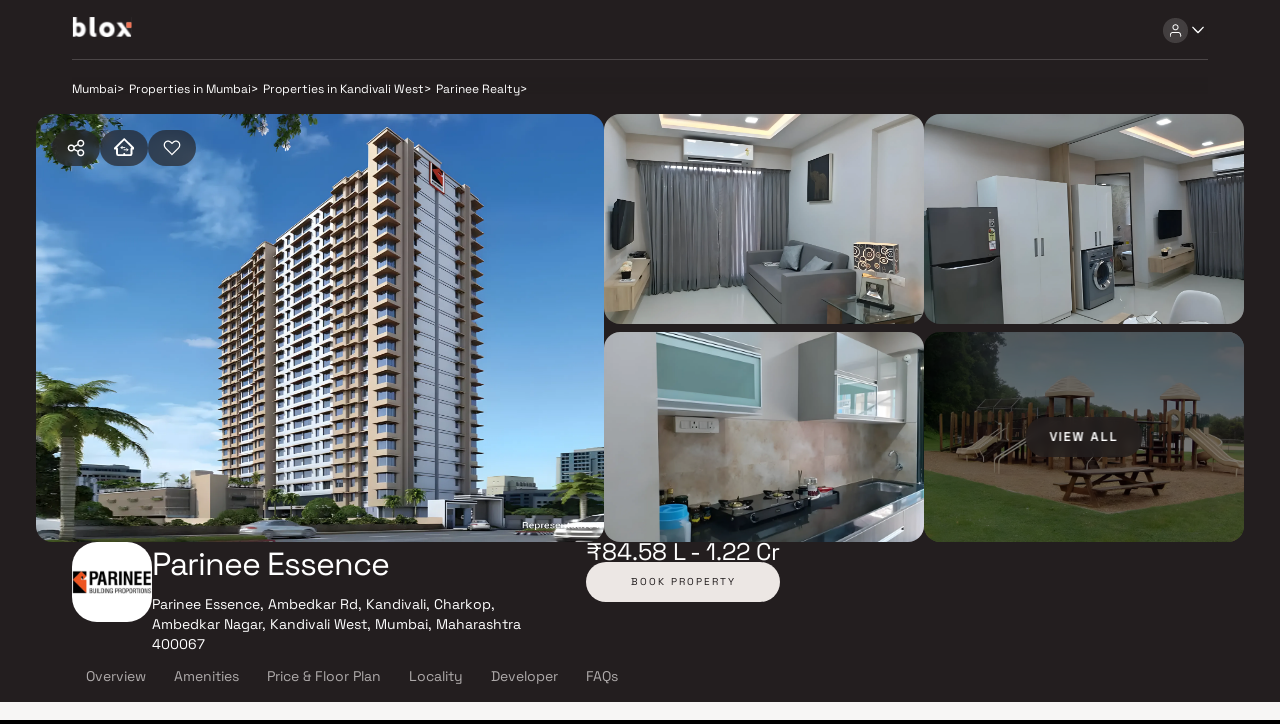

--- FILE ---
content_type: text/html; charset=utf-8
request_url: https://blox.xyz/projects/parinee-essence
body_size: 28062
content:
<!DOCTYPE html><html lang="en"><head><meta charSet="utf-8"/><link rel="preload" as="image" href="/assets/images/blox-logo-white.svg" fetchpriority="high"/><link rel="preload" as="image" href="/assets/icons/user-primary.svg" fetchpriority="high"/><link rel="preload" as="image" href="/assets/icons/arrow-down-primary.svg" fetchpriority="high"/><meta name="viewport" content="width=device-width, initial-scale=1.0,maximum-scale=1.0"/><meta name="robots" content="index, follow,max-image-preview:large, max-snippet:-1, max-video-preview:-1"/><title>Parinee Essence In Kandivali West | Buy 1 &amp; 2 BHK in Mumbai</title><link rel="manifest" href="/manifest.json" crossorigin="use-credentials"/><meta name="description" content="Parinee Essence In Kandivali West | Buy 1 &amp; 2 BHK in Mumbai | Direct from developers | Book your site visit now | Verified inventory"/><meta name="keywords" content=""/><link rel="canonical" href="https://blox.xyz/projects/parinee-essence"/><link rel="icon" href="/favicon.ico"/><meta property="og:url" content="https://blox.xyz/projects/parinee-essence"/><meta property="og:image" content="https://cdn.blox.xyz/blox/assets/blox_logo.jpg"/><meta property="og:image:width" content="1200"/><meta property="og:image:height" content="630"/><meta property="og:site_name" content="Blox"/><meta property="og:type" content="Website"/><meta property="og:title" content="Parinee Essence In Kandivali West | Buy 1 &amp; 2 BHK in Mumbai"/><meta property="og:description" content="Parinee Essence In Kandivali West | Buy 1 &amp; 2 BHK in Mumbai | Direct from developers | Book your site visit now | Verified inventory"/><meta property="og:locale" content="en_US"/><meta name="twitter:card" content="summary_large_image"/><meta name="twitter:image" content="https://cdn.blox.xyz/blox/assets/blox_logo.jpg"/><meta name="twitter:title" content="Parinee Essence In Kandivali West | Buy 1 &amp; 2 BHK in Mumbai"/><meta name="twitter:description" content="Parinee Essence In Kandivali West | Buy 1 &amp; 2 BHK in Mumbai | Direct from developers | Book your site visit now | Verified inventory"/><meta name="facebook-domain-verification" content="genkqli6rn4oj41d8zlgpuddj80q94"/><script type="application/ld+json">
{
  "@context": "https://schema.org/",
  "@type": "BreadcrumbList",
  "itemListElement": [{"@type":"ListItem","position":1,"name":"Mumbai","item":"https://blox.xyz/"},{"@type":"ListItem","position":2,"name":"Properties in Mumbai","item":"https://blox.xyz/buy/mumbai/1a256"},{"@type":"ListItem","position":3,"name":"Properties in Kandivali West","item":"https://blox.xyz/buy/mumbai/kandivali-west-1a256b7a71"},{"@type":"ListItem","position":4,"name":"Parinee Realty","item":"https://blox.xyz/buy/mumbai/kandivali-west-parinee-realty-1a256b7a71b13a179"},{"@type":"ListItem","position":5,"name":"Parinee Essence","item":"https://blox.xyz/projects/parinee-essence"}]
}</script><script type="application/ld+json">
{
  "@context": "https://schema.org",
  "@type": "FAQPage",
  "mainEntity": [{"@type":"Question","name":"When is the possession date for Parinee Essence?","acceptedAnswer":{"@type":"Answer","text":"Possession date of Parinee Essence is 30 Jun 2022"}},{"@type":"Question","name":"What is the RERA carpet area range of Parinee Essence?","acceptedAnswer":{"@type":"Answer","text":"The RERA carpet area range for Parinee Essence is 420 - 608 sqft"}},{"@type":"Question","name":"What is the price range of Parinee Essence?","acceptedAnswer":{"@type":"Answer","text":"The price range of Parinee Essence is ₹84.58 Lacs - 1.22 Cr"}},{"@type":"Question","name":"Where is Parinee Essence located?","acceptedAnswer":{"@type":"Answer","text":"Parinee Essence is located at Parinee Essence, Ambedkar Rd, Kandivali, Charkop, Ambedkar Nagar, Kandivali West, Mumbai, Maharashtra 400067."}},{"@type":"Question","name":"What configurations are available in Parinee Essence?","acceptedAnswer":{"@type":"Answer","text":"Parinee Essence has 1 BHK, 2 BHK configurations."}},{"@type":"Question","name":"What is the status of Parinee Essence?","acceptedAnswer":{"@type":"Answer","text":"The status of Parinee Essence is Ready to move."}},{"@type":"Question","name":"Which amenities are provided in Parinee Essence?","acceptedAnswer":{"@type":"Answer","text":"The amenities are CCTV / Video Surveillance, Gymnasium, Intercom Facility, Jogging / Cycle Track, Kids Play Areas / Sand Pits, Large Green Area."}},{"@type":"Question","name":"Who is the developer of Parinee Essence?","acceptedAnswer":{"@type":"Answer","text":"The developer of Parinee Essence is Parinee Realty."}}]
}
</script><script type="application/ld+json">
{
  "@context": "https://schema.org",
  "@type": "Product",
  "name": "Parinee Essence",
  "image": "https://cdn.blox.xyz/builders/thumb/200122031750-parinee.png",
  "description": "Parinee Essence is a premium residential project in Kandivali West, Mumbai, developed by Parinee Realty. This contemporary real estate development offers well-designed & spacious 1 & 2 BHK homes, tailored to suit the needs of today’s urban lifestyle. Strategically located in one of Mumbai’s most vibrant western suburbs, this project ensures excellent connectivity, superior construction quality & access to essential modern amenities. With dedicated car parking levels and thoughtfully planned interiors, Parinee Essence elevates everyday living, making it a perfect choice for homebuyers seeking comfort, convenience & value in Mumbai real estate.",
  "brand": {
		"@type": "Brand",
		"name": "Parinee Realty"
	},
  "offers": {
		"@type": "AggregateOffer",
    "url": "https://blox.xyz/projects/parinee-essence",
		"priceCurrency": "INR",
		"lowPrice": "8457960.00",
		"highPrice": "12243904.00"
	}
}
</script><script type="application/ld+json">
{
  "@context": "https://schema.org",
  "@type": [
      "SingleFamilyResidence",
      "Product",
      "RealEstateListing"
  ],
  "@id": "https://blox.xyz/projects/parinee-essence",
  "mpn": "P51800001334",
  "brand": {
    "@type": "Brand",
    "@id": "https://blox.xyz/buy/mumbai/parinee-realty-1a256b13a179",
    "name": "Parinee Realty"
  },
  "url": "https://blox.xyz/projects/parinee-essence",
  "containedInPlace": {
      "@type": "Place",
      "@id": "Parinee Essence",
      "url": "https://blox.xyz/projects/parinee-essence",
      "name": "Parinee Essence",
      "address": {
          "@type": "PostalAddress",
          "streetAddress": "Parinee Essence, Ambedkar Rd, Kandivali, Charkop, Ambedkar Nagar, Kandivali West, Mumbai, Maharashtra 400067",
          "addressLocality": "Kandivali West",
          "addressRegion": "Mumbai",
          "postalCode": "400067",
          "addressCountry": "IN"
      }
  },
  "description": "Parinee Essence is a premium residential project in Kandivali West, Mumbai, developed by Parinee Realty. This contemporary real estate development offers well-designed & spacious 1 & 2 BHK homes, tailored to suit the needs of today’s urban lifestyle. Strategically located in one of Mumbai’s most vibrant western suburbs, this project ensures excellent connectivity, superior construction quality & access to essential modern amenities. With dedicated car parking levels and thoughtfully planned interiors, Parinee Essence elevates everyday living, making it a perfect choice for homebuyers seeking comfort, convenience & value in Mumbai real estate.",
  "floorSize": [
      {
          "@type": "QuantitativeValue",
          "unitCode": "SQFT",
          "minValue": "338",
          "maxValue": "608"
      }
  ],
  "image": [
      {
          "@type": "ImageObject",
          "url": "https://cdn.blox.xyz/builders/thumb/200122031750-parinee.png"
      }
  ],
  "name": "Parinee Essence",
  "offers": {
      "@type": "Offer",
      "@id": "P51800001334",
      "availability": "https://schema.org/InStock",
      "name": "Sale of Parinee Essence Unit",
      "url": "https://blox.xyz/projects/parinee-essence",
      "price": 8457960.00,
      "priceCurrency": "INR"
  }
}
</script><link rel="preload" href="https://cdn.blox.xyz/projects-2x/parinee-realty-parinee-essence-elevation-1748943700.jpg" as="image" type="image/webp" fetchpriority="high"/><link rel="preload" as="image" href="/assets/icons/share-primary.svg" fetchpriority="high"/><link rel="preload" as="image" href="/assets/icons/compare-inactive-secondary.svg" fetchpriority="high"/><link rel="preload" as="image" href="https://cdn.blox.xyz/projects-2x/parinee-realty-parinee-essence-elevation-1748943700.jpg" fetchpriority="high"/><link rel="preload" as="image" href="https://cdn.blox.xyz/projects-2x/parinee-realty-parinee-essence-elevation-1748943636.jpg" fetchpriority="high"/><link rel="preload" as="image" href="https://cdn.blox.xyz/projects-2x/parinee-realty-parinee-essence-elevation-1748943767.jpg" fetchpriority="high"/><link rel="preload" as="image" href="https://cdn.blox.xyz/projects-2x/Parinee_Developers-Parinee_Essence--Bedroom-1642680577.webp" fetchpriority="high"/><link rel="preload" as="image" href="https://cdn.blox.xyz/projects-2x/Parinee_Developers-Parinee_Essence--Bedroom-1642680595.webp" fetchpriority="high"/><link rel="preload" as="image" href="https://cdn.blox.xyz/builders/thumb/200122031750-parinee.png" fetchpriority="high"/><link rel="preload" as="image" href="/assets/icons/call-rm.svg" fetchpriority="high"/><link rel="preload" as="image" href="/assets/icons/calendar-primary.svg" fetchpriority="high"/><link rel="preload" as="image" href="/assets/icons/heart-primary.svg" fetchpriority="high"/><meta name="next-head-count" content="42"/><link data-next-font="size-adjust" rel="preconnect" href="/" crossorigin="anonymous"/><link rel="preload" href="/_next/static/css/5de27d6e28e14088.css" as="style"/><link rel="stylesheet" href="/_next/static/css/5de27d6e28e14088.css" data-n-g=""/><noscript data-n-css=""></noscript><script defer="" nomodule="" src="/_next/static/chunks/polyfills-c67a75d1b6f99dc8.js"></script><script src="/_next/static/chunks/webpack-5a7acac4242ec970.js" defer=""></script><script src="/_next/static/chunks/framework-ce84985cd166733a.js" defer=""></script><script src="/_next/static/chunks/main-53cf137599e3a88f.js" defer=""></script><script src="/_next/static/chunks/pages/_app-cc9eb59b1df4ba5e.js" defer=""></script><script src="/_next/static/chunks/pages/projects/%5Bproject_name%5D-130dc406e46333dd.js" defer=""></script><script src="/_next/static/XW3kKTMUf420yoSy7NGDl/_buildManifest.js" defer=""></script><script src="/_next/static/XW3kKTMUf420yoSy7NGDl/_ssgManifest.js" defer=""></script></head><body><div id="__next"><div class="Header_Header__HAgHv " data-testid="header-ctn" id="blox-header"><div class="ActionBar_ActionBar__e_qdn undefined Header_DesktopHeader__IPvOn Header_Header-primary__4Qss5 HeaderActionbar" data-testid="action-bar-ctn"><div class="ActionBar_LeftActionBar__2E5QV undefined"><div class="Header_DesktopLeftHeaderChild__9dCcG"><div class="pointer"><img alt="Blox Logo" decoding="async" data-testid="next-image-ctn" as="image" fetchpriority="high" loading="eager" width="60" height="21" data-nimg="1" class="" style="color:transparent" src="/assets/images/blox-logo-white.svg"/></div></div></div><div class="undefined undefined"><div class="Header_DesktopRightHeaderChild__UJaO4"><div class="app_HeaderActions__cqj4s"><div class="HeaderMenu_HeaderNav__WegmR" id="HeaderNav"><div class="IconDropdown_Dropdown__7u_i1 "><div class="IconDropdown_ActionButtonWrapper__tnVfC arrowPosition undefined"><div class="HeaderMenu_NavIcon__W0Vet"><div class="IconButton_IconButton__M3Ou9 IconButton_dark__swiBh " style="width:25px;height:25px;border-radius:30px" data-testid="icon-button" aria-disabled="false"><img alt="user-primary" decoding="async" data-testid="next-image-ctn" as="image" fetchpriority="high" loading="eager" width="15" height="15" data-nimg="1" class="" style="color:transparent" src="/assets/icons/user-primary.svg"/></div><div class="IconButton_IconButton__M3Ou9 IconButton_dark__swiBh HeaderMenu_TransparentIcon__ANSJD" style="width:20px;height:20px;border-radius:0px" data-testid="icon-button" aria-disabled="false"><img alt="arrow-down-primary" decoding="async" data-testid="next-image-ctn" as="image" fetchpriority="high" loading="eager" width="20" height="20" data-nimg="1" class="" style="color:transparent" src="/assets/icons/arrow-down-primary.svg"/></div></div></div><div class="IconDropdown_DropdownContent__DLDCf "><div><div class="HeaderMenu_PreMenu__6e2HA  HeaderMenu_open__B7dLC"><div class="HeaderMenu_MenuCont__7OOWa"><div class="HeaderMenu_Text1__7HDCI">Discover. Experience.<span> Buy.</span></div><div class="HeaderMenu_Textsmall__lT_ZX"><div class="undefined  text_text-12px__xSUJ5" data-testid="text-custom">Get Personalized experience</div><div class="undefined  text_text-12px__xSUJ5" data-testid="text-custom">by logging in</div></div><div class="HeaderMenu_BtnsGrid__yFiiB"><div class="
        Button_BloxButton__CGzYC 
         
        Button_primary__kJZL8 
        Button_Button-sm__5qhz9
        Button_NotFullwidth__UW6Eb
         primary" data-testid="blox-button"><div class="Button_ButtonContent__qPyqO Button_ButtonContent-sm__DArc6"><div class="undefined Button_Text-sm__k1Fww Button_BtnText__nrjra  primary " data-testid="text-custom">Login / Register</div></div></div></div></div><div class="HeaderMenu_MenuList__Yn2s6"></div></div></div></div></div></div></div></div></div></div></div><div class="app_BodyContainer__JfBVF"><div class="PropertyViewerCard_PropertyCardCtn__Q8bmr" data-testid="propertycard-ctn"><div class="PropertyViewerCard_NavTags__bUoHk"><div class="PropertyViewerCard_NavigatorCtn__esu8a"><div class="Navigator_RouteCtn__BMYBn " data-testid="navigator-ctn"><div class="Navigator_RouteInline__GB4jV " data-testid="navigator-Mumbai"><a href="/"><div class="undefined  text_desktop-seo-text-1__piY_3" data-testid="text-custom">Mumbai</div></a><div class="undefined  text_desktop-seo-text-1__piY_3" data-testid="text-custom">&gt;</div></div><div class="Navigator_RouteInline__GB4jV " data-testid="navigator-Properties in Mumbai"><a href="/buy/mumbai/1a256"><div class="undefined  text_desktop-seo-text-1__piY_3" data-testid="text-custom">Properties in Mumbai</div></a><div class="undefined  text_desktop-seo-text-1__piY_3" data-testid="text-custom">&gt;</div></div><div class="Navigator_RouteInline__GB4jV " data-testid="navigator-Properties in Kandivali West"><a href="/buy/mumbai/kandivali-west-1a256b7a71"><div class="undefined  text_desktop-seo-text-1__piY_3" data-testid="text-custom">Properties in Kandivali West</div></a><div class="undefined  text_desktop-seo-text-1__piY_3" data-testid="text-custom">&gt;</div></div><div class="Navigator_RouteInline__GB4jV " data-testid="navigator-Parinee Realty"><div class="undefined  text_desktop-seo-text-1__piY_3" data-testid="text-custom">Parinee Realty</div><div class="undefined  text_desktop-seo-text-1__piY_3" data-testid="text-custom">&gt;</div></div></div></div></div><div class="PropertyViewerCard_MediaContent__E7hRT " style="height:428px"><div class="PDPGalleryView_PDPGalleryViewContainer__kgUi6"><div class="PDPGalleryView_FourItemContainer__otoNA"><div class="PDPGalleryView_LeftMedia__z2w8n"><div class="PropertyViewerCard_PropertyCardActionBtnSetRight__4PQte"><div class="PropertyViewerCard_StoryNavigationController__CWFGq"><div><div class="IconButton_IconButton__M3Ou9 IconButton_primary__lDo6N PropertyViewerCard_PropActionBtn__K0p_l PropertyViewerCard_ShareActionBtn__AM62U" style="width:48px;height:36px;border-radius:100px" data-testid="icon-button" aria-disabled="false"><img alt="share-primary" decoding="async" data-testid="next-image-ctn" as="image" fetchpriority="high" loading="eager" width="20" height="20" data-nimg="1" class="" style="color:transparent" src="/assets/icons/share-primary.svg"/></div></div><div class="CompareBtn_CompareBtnWrapper__TP1TT"><div class="ToolTip_tooltipWrapper__x8HLD"><div class="IconButton_IconButton__M3Ou9 undefined PropertyViewerCard_PropActionBtn__K0p_l CompareBtn_CompareBtn__PnSOK undefined" style="width:48px;height:36px;border-radius:100px" data-testid="icon-button" aria-disabled="false"><img alt="compare-inactive-secondary" decoding="async" data-testid="next-image-ctn" as="image" fetchpriority="high" loading="eager" width="20" height="20" data-nimg="1" class="CompareBtn_icon__pV71H" style="color:transparent" src="/assets/icons/compare-inactive-secondary.svg"/></div></div></div><div class="FavoriteBtn_FavBtnWrapper__9B2ta"><div class="IconButton_IconButton__M3Ou9 undefined 
          FavoriteBtn_PropActionBtn_lg__43vJE 
          undefined 
          FavoriteBtn_FavBtn___tol4 
          PropertyViewerCard_PropActionBtn__K0p_l 
          
        " style="width:48px;height:36px;border-radius:100px" data-testid="icon-button" aria-disabled="false"><img alt="heart-primary" decoding="async" data-testid="next-image-ctn" as="image" fetchpriority="high" loading="eager" width="20" height="20" data-nimg="1" class="FavoriteBtn_icon__Jw1dw" style="color:transparent" src="/assets/icons/heart-primary.svg"/></div></div></div></div><img alt="Property-Image" decoding="async" data-testid="next-image-ctn" as="image" fetchpriority="high" loading="eager" width="16" height="16" data-nimg="1" class="PDPGalleryView_pdpgimg__kc2ou" style="color:transparent" src="https://cdn.blox.xyz/projects-2x/parinee-realty-parinee-essence-elevation-1748943700.jpg"/></div><div class="PDPGalleryView_RightMedia__HAZZq"><div class="PDPGalleryView_TopRight__iOUEN"><div class="PDPGalleryView_MediaItem__NBo60"><img alt="Property-Image" decoding="async" data-testid="next-image-ctn" as="image" fetchpriority="high" loading="eager" width="16" height="16" data-nimg="1" class="PDPGalleryView_pdpgimg__kc2ou" style="color:transparent" src="https://cdn.blox.xyz/projects-2x/parinee-realty-parinee-essence-elevation-1748943636.jpg"/></div><div class="PDPGalleryView_MediaItem__NBo60"><img alt="Property-Image" decoding="async" data-testid="next-image-ctn" as="image" fetchpriority="high" loading="eager" width="16" height="16" data-nimg="1" class="PDPGalleryView_pdpgimg__kc2ou" style="color:transparent" src="https://cdn.blox.xyz/projects-2x/parinee-realty-parinee-essence-elevation-1748943767.jpg"/></div></div><div class="PDPGalleryView_BottomRight__Vnb30"><div class="PDPGalleryView_MediaItem__NBo60"><img alt="Property-Image" decoding="async" data-testid="next-image-ctn" as="image" fetchpriority="high" loading="eager" width="16" height="16" data-nimg="1" class="PDPGalleryView_pdpgimg__kc2ou" style="color:transparent" src="https://cdn.blox.xyz/projects-2x/Parinee_Developers-Parinee_Essence--Bedroom-1642680577.webp"/></div><div class="PDPGalleryView_MediaItem__NBo60 PDPGalleryView_MoreCountOverlay__4SAkA"><div class="PDPGalleryView_darkoverlay__ReIg_"></div><img alt="Property-Image" decoding="async" data-testid="next-image-ctn" as="image" fetchpriority="high" loading="eager" width="16" height="16" data-nimg="1" class="PDPGalleryView_pdpgimg__kc2ou" style="color:transparent" src="https://cdn.blox.xyz/projects-2x/Parinee_Developers-Parinee_Essence--Bedroom-1642680595.webp"/><span>VIEW ALL </span></div></div></div></div></div></div></div><div class="PropertyViewerCard_propdatacont__DZgBc"><div class="PropertyViewerCard_PropertyViewerCardDataCtn__vVrHe" id="propctn"><div class="PropertyViewerCard_PropertyDataCtn__obJMO"><div class="PropertyViewerCard_PropertyViewerData___mn3M"><div><div class="GridCont_gridCont__rn4P3 PropertyViewerCard_PropertyName___21zf GridCont_row__HRG7b undefined" style="grid-gap:20px;justify-content:flex-start"><img alt="Propert-Icon" decoding="async" data-testid="next-image-ctn" as="image" fetchpriority="high" loading="eager" width="80" height="80" data-nimg="1" class="PropertyViewerCard_PropertyIcon__5t216" style="color:transparent" src="https://cdn.blox.xyz/builders/thumb/200122031750-parinee.png"/><div><h1 class="text_Htitle__vsNcm PropertyViewerCard_PropertyName___21zf"><div class="undefined  text_desktop-title-3__fskJW" data-testid="text-custom">Parinee Essence</div></h1><div class="undefined PropertyViewerCard_PropertyAddressLong__Kkuat text_text-14px__aPnkg" data-testid="text-custom">Parinee Essence, Ambedkar Rd, Kandivali, Charkop, Ambedkar Nagar, Kandivali West, Mumbai, Maharashtra 400067</div></div></div></div></div>              <div class="PropertyViewerCard_PropertySubDataCtn__ShLIt"><div class="PropertyViewerCard_PropertyInfoCtn__T37bU"><div class="undefined PropertyViewerCard_PropertyAddressShort__4deRi text_mobile-label__KR4cP" data-testid="text-custom">Kandivali West</div><div class="undefined  text_mobile-body-lg__0NTfi" data-testid="text-custom">₹84.58 L - 1.22 Cr</div></div></div><div><div class="PropertyViewerCard_PropertyPriceRangeBkPropDesktopView__qoe_4"><div class="undefined PropertyViewerCard_PropertyPrice__djxCG undefined" data-testid="text-custom">₹84.58 L - 1.22 Cr</div><div class="
        Button_BloxButton__CGzYC 
         
        Button_secondary__yUll7 
        Button_Button-md__I4gfy
        Button_NotFullwidth__UW6Eb
        PropertyViewerCard_bookbtn__QoCYs secondary" data-testid="blox-button"><div class="Button_ButtonContent__qPyqO Button_ButtonContent-md__1XTQo"><div class="undefined Button_Text-md__R7FDU Button_BtnText__nrjra  secondary " data-testid="text-custom">BOOK PROPERTY</div></div></div></div></div></div></div></div><div class="NavigationBar_StickyCtn__sZAk3 PropertyDetails_fullBG__hJtMZ"><div class="NavigationBar_NavBar__Bpjz6"><a class="NavigationBar_NavLink__rrmHi" href="#Overview"><div class="undefined NavigationBar_LinkText__C6lGj text_text-14px__aPnkg" data-testid="text-custom">Overview</div></a><a class="NavigationBar_NavLink__rrmHi" href="#Amenities"><div class="undefined NavigationBar_LinkText__C6lGj text_text-14px__aPnkg" data-testid="text-custom">Amenities</div></a><a class="NavigationBar_NavLink__rrmHi" href="#Price &amp; Floor Plan"><div class="undefined NavigationBar_LinkText__C6lGj text_text-14px__aPnkg" data-testid="text-custom">Price &amp; Floor Plan</div></a><a class="NavigationBar_NavLink__rrmHi" href="#Locality"><div class="undefined NavigationBar_LinkText__C6lGj text_text-14px__aPnkg" data-testid="text-custom">Locality</div></a><a class="NavigationBar_NavLink__rrmHi" href="#Developer"><div class="undefined NavigationBar_LinkText__C6lGj text_text-14px__aPnkg" data-testid="text-custom">Developer</div></a><a class="NavigationBar_NavLink__rrmHi" href="#FAQs"><div class="undefined NavigationBar_LinkText__C6lGj text_text-14px__aPnkg" data-testid="text-custom">FAQs</div></a></div><div class="NavigationBar_NavButtonCtn__aJVjd"><div class="IconButton_IconButton__M3Ou9 undefined NavigationBar_CloseIcon__8D35Y" style="width:48px;height:48px;border-radius:50px" data-testid="icon-button" aria-disabled="false"><img alt="video-primary" decoding="async" data-testid="next-image-ctn" loading="lazy" width="20" height="20" data-nimg="1" class="" style="color:transparent" src="/assets/icons/video-primary.svg"/></div><div class="IconButton_IconButton__M3Ou9 undefined NavigationBar_CloseIcon__8D35Y" style="width:48px;height:48px;border-radius:50px" data-testid="icon-button" aria-disabled="false"><img alt="call-rm" decoding="async" data-testid="next-image-ctn" as="image" fetchpriority="high" loading="eager" width="20" height="20" data-nimg="1" class="" style="color:transparent" src="/assets/icons/call-rm.svg"/></div><div class="IconButton_IconButton__M3Ou9 undefined NavigationBar_CloseIcon__8D35Y" style="width:48px;height:48px;border-radius:50px" data-testid="icon-button" aria-disabled="false"><img alt="calendar-primary" decoding="async" data-testid="next-image-ctn" as="image" fetchpriority="high" loading="eager" width="20" height="20" data-nimg="1" class="" style="color:transparent" src="/assets/icons/calendar-primary.svg"/></div><div class="
        Button_BloxButton__CGzYC 
         
        Button_primary__kJZL8 
        Button_Button-md__I4gfy
        Button_NotFullwidth__UW6Eb
        NavigationBar_NavButton__JwONn primary" data-testid="blox-button"><div class="Button_ButtonContent__qPyqO Button_ButtonContent-md__1XTQo"><div class="undefined Button_Text-md__R7FDU Button_BtnText__nrjra  primary " data-testid="text-custom">BOOK PROPERTY</div></div></div></div></div><div class="PropertyDetails_RelativeComponentCtn__xJB6K"><div class="PropertyDetails_BodyWrapper__xzEAL"><div class="PropertyDetails_leftSection__nwaCM"><section id="Overview"><div class="Overview_OverviewMain__jK_BF"><div class="Overview_Overview__Bc1p3 false" data-testid="blox-Overview"><h2 class="text_Htitle__vsNcm undefined Overview_HeadingTextOverview__4Xh33"><div class="undefined  text_text-20px__KiVZf" data-testid="text-custom">Overview</div></h2><div class="Overview_OverviewData__cLXua"><div class="TruncatedText_TruncateText__iKHoI text-12 
            undefined
            undefined"><div class="undefined TruncatedText TruncatedText_line-4__CGy8m Overview_OverviewDescriptionTruncText__KLEw7 
                 " data-testid="text-custom">Parinee Essence is a premium residential project in Kandivali West, Mumbai, developed by Parinee Realty. This contemporary real estate development offers well-designed &amp; spacious 1 &amp; 2 BHK homes, tailored to suit the needs of today’s urban lifestyle. Strategically located in one of Mumbai’s most vibrant western suburbs, this project ensures excellent connectivity, superior construction quality &amp; access to essential modern amenities. With dedicated car parking levels and thoughtfully planned interiors, Parinee Essence elevates everyday living, making it a perfect choice for homebuyers seeking comfort, convenience &amp; value in Mumbai real estate.</div></div></div><div class="Overview_OverviewGrid__OKQXI false"><div><div class="Overview_LabelValue__6n8p7"><div class="undefined Overview_OverviewLabel__SqP8W text_text-14px__aPnkg" data-testid="text-custom">Configuration</div><div class="undefined Overview_Value__mQWHK text_text-14px__aPnkg" data-testid="text-custom">1 BHK, 2 BHK</div></div></div><div class="Overview_Separator__72rcU"></div><div><div class="Overview_LabelValue__6n8p7"><div class="undefined Overview_OverviewLabel__SqP8W text_text-14px__aPnkg" data-testid="text-custom">Ready to move</div><div class="undefined Overview_Value__mQWHK text_text-14px__aPnkg" data-testid="text-custom">Completed in Jun 2022</div></div></div><div class="Overview_Separator__72rcU"></div><div><div class="Overview_LabelValue__6n8p7"><div class="undefined Overview_OverviewLabel__SqP8W text_text-14px__aPnkg" data-testid="text-custom">Avg. Price</div><div class="undefined Overview_Value__mQWHK text_text-14px__aPnkg" data-testid="text-custom">₹20,138/sq.ft</div></div></div><div class="Overview_Separator__72rcU"></div><div><div class="Overview_LabelValue__6n8p7"><div class="undefined Overview_OverviewLabel__SqP8W text_text-14px__aPnkg" data-testid="text-custom">RERA Carpet Area</div><div class="undefined Overview_Value__mQWHK text_text-14px__aPnkg" data-testid="text-custom">420 - 608 sqft</div></div></div></div></div><div><div class="Overview_ListContainer__RcPDE "><div class="Overview_highlightHeading__8JSvd">Why consider <span>buying this property</span>?</div><div class="Overview_HighlightsContainer__cYf_c"><ul class="Overview_Squarelist__NXH7D"><li>Premium 1 &amp; 2 BHK residences in Kandivali West, Mumbai.</li><li>Contemporary architecture with spacious layouts.</li><li>Dedicated car parking levels for convenience.</li><li>Excellent connectivity to major roads, schools, hospitals &amp; markets.</li></ul><ul class="Overview_Squarelist__NXH7D"><li>Strategically located in a well-connected western suburb.</li><li>High-quality construction &amp; elegant interior finishes.</li><li>Lifestyle amenities designed for comfort &amp; leisure.</li></ul></div></div></div></div></section><section id="Amenities"><div class="Amenities_Amenities__Idw7g" data-testid="blox-Amenities"><div class="Amenities_AmmCard__Gu2e5 Card_secondary__V9lZX Card_BloxCard__LQ6Yv" style="height:auto;width:auto" data-testid="blox-card"><div class="Amenities_AmenitiesHeadingTxt__bxyH0 squarebx rightPos"><h2 class="text_Htitle__vsNcm "><div class="undefined  text_text-20px__KiVZf" data-testid="text-custom">Amenities</div></h2></div><div class="Amenities_amenitiesDesktop__NRcWU"><div class="Amenities_TagGrid__rI9__"><div class="Amenities_IconLabel__WOGsG"><img alt="amenities/cctv-secondary" decoding="async" data-testid="next-image-ctn" loading="lazy" width="24" height="24" data-nimg="1" class="" style="color:transparent" src="/assets/icons/amenities/cctv-secondary.svg"/><div>CCTV / Video Surveillance</div></div><div class="Amenities_IconLabel__WOGsG"><img alt="amenities/gym-secondary" decoding="async" data-testid="next-image-ctn" loading="lazy" width="24" height="24" data-nimg="1" class="" style="color:transparent" src="/assets/icons/amenities/gym-secondary.svg"/><div>Gymnasium</div></div><div class="Amenities_IconLabel__WOGsG"><img alt="amenities/Intercom-Facility-secondary" decoding="async" data-testid="next-image-ctn" loading="lazy" width="24" height="24" data-nimg="1" class="" style="color:transparent" src="/assets/icons/amenities/Intercom-Facility-secondary.svg"/><div>Intercom Facility</div></div><div class="Amenities_IconLabel__WOGsG"><img alt="amenities/jogging-secondary" decoding="async" data-testid="next-image-ctn" loading="lazy" width="24" height="24" data-nimg="1" class="" style="color:transparent" src="/assets/icons/amenities/jogging-secondary.svg"/><div>Jogging / Cycle Track</div></div><div class="Amenities_IconLabel__WOGsG"><img alt="amenities/kids-play-areas-secondary" decoding="async" data-testid="next-image-ctn" loading="lazy" width="24" height="24" data-nimg="1" class="" style="color:transparent" src="/assets/icons/amenities/kids-play-areas-secondary.svg"/><div>Kids Play Areas / Sand Pits</div></div><div class="Amenities_IconLabel__WOGsG"><img alt="amenities/large-green-area-secondary" decoding="async" data-testid="next-image-ctn" loading="lazy" width="24" height="24" data-nimg="1" class="" style="color:transparent" src="/assets/icons/amenities/large-green-area-secondary.svg"/><div>Large Green Area</div></div></div></div><div class="Amenities_amenitiesMobile__ViInW"><div class="Amenities_TagGrid__rI9__"><div class="Amenities_IconLabel__WOGsG"><img alt="amenities/cctv-primary" decoding="async" data-testid="next-image-ctn" loading="lazy" width="24" height="24" data-nimg="1" class="" style="color:transparent" src="/assets/icons/amenities/cctv-primary.svg"/><div>CCTV / Video Surveillance</div></div><div class="Amenities_IconLabel__WOGsG"><img alt="amenities/gym-primary" decoding="async" data-testid="next-image-ctn" loading="lazy" width="24" height="24" data-nimg="1" class="" style="color:transparent" src="/assets/icons/amenities/gym-primary.svg"/><div>Gymnasium</div></div><div class="Amenities_IconLabel__WOGsG"><img alt="amenities/Intercom-Facility-primary" decoding="async" data-testid="next-image-ctn" loading="lazy" width="24" height="24" data-nimg="1" class="" style="color:transparent" src="/assets/icons/amenities/Intercom-Facility-primary.svg"/><div>Intercom Facility</div></div><div class="Amenities_IconLabel__WOGsG"><img alt="amenities/jogging-primary" decoding="async" data-testid="next-image-ctn" loading="lazy" width="24" height="24" data-nimg="1" class="" style="color:transparent" src="/assets/icons/amenities/jogging-primary.svg"/><div>Jogging / Cycle Track</div></div><div class="Amenities_IconLabel__WOGsG"><img alt="amenities/kids-play-areas-primary" decoding="async" data-testid="next-image-ctn" loading="lazy" width="24" height="24" data-nimg="1" class="" style="color:transparent" src="/assets/icons/amenities/kids-play-areas-primary.svg"/><div>Kids Play Areas / Sand Pits</div></div><div class="Amenities_IconLabel__WOGsG"><img alt="amenities/large-green-area-primary" decoding="async" data-testid="next-image-ctn" loading="lazy" width="24" height="24" data-nimg="1" class="" style="color:transparent" src="/assets/icons/amenities/large-green-area-primary.svg"/><div>Large Green Area</div></div></div></div></div></div></section><section id="Price &amp; Floor Plan"><div class="PropertyDetails_FloorPlanCtn__oIS8M"><div class="PriceFloorPlan_TabBox__XMw7r" data-testid="blox-PriceFloorPlan"><div class="PriceFloorPlan_PriceFloorPlanCard__kHql_ 
            undefined Card_secondary__V9lZX Card_BloxCard__LQ6Yv" style="height:auto;width:auto" data-testid="blox-card"><div class="PriceFloorPlan_TabHeaderCtn__209Tp"><div class="PriceFloorPlan_TabHeader__QEOqi  undefined  squarebx rightPos"><div class="PriceFloorPlan_HeadingCtn__rOH1v"><h2 class="text_Htitle__vsNcm PriceFloorPlan_PricePlanHeaderText__j1YV4 undefined undefined"><div class="undefined  text_text-20px__KiVZf" data-testid="text-custom">Price &amp; Floor Plan</div></h2><h2 class="text_Htitle__vsNcm PriceFloorPlan_PricePlanHeaderSubText__ecC50"><div class="undefined  text_text-14px__aPnkg" data-testid="text-custom"></div></h2></div></div></div><div class="PriceFloorPlan_TabsNavOuter__0cI3i"><div><div class="
        Button_BloxButton__CGzYC 
         
        Button_primary__kJZL8 
        Button_Button-md__I4gfy
        Button_NotFullwidth__UW6Eb
        PriceFloorPlan_TabButtons__2SLlO primary" data-testid="blox-button"><div class="Button_ButtonContent__qPyqO Button_ButtonContent-md__1XTQo"><div class="undefined Button_Text-md__R7FDU Button_BtnText__nrjra PriceFloorPlan_PillsbtnTxt__idZm7 primary " data-testid="text-custom">1 BHK</div></div></div></div><div><div class="
        Button_BloxButton__CGzYC 
         
        Button_secondary__yUll7 
        Button_Button-md__I4gfy
        Button_NotFullwidth__UW6Eb
        PriceFloorPlan_TabButtons__2SLlO secondary" data-testid="blox-button"><div class="Button_ButtonContent__qPyqO Button_ButtonContent-md__1XTQo"><div class="undefined Button_Text-md__R7FDU Button_BtnText__nrjra PriceFloorPlan_PillsbtnTxt__idZm7 secondary " data-testid="text-custom">2 BHK</div></div></div></div></div><div class="PriceFloorPlan_CollapsibleContent-collapse-false__tOO9m PriceFloorPlan_CollapsibleContent__0PjpT"><div><div class="PriceFloorPlan_TabContainer__8ImYG"><div class=""><div class="StickyWrapper_StickyCont__btbh1  " style="top:0"><div class="tabs "><ul class="TabNav_TabsUnorderedList__b8iyQ PriceFloorPlan_FPTabsContainer__UvGjJ" style="overflow-x:auto;white-space:nowrap;display:flex"><li class="TabNav_ActiveListElement___KwAM PriceFloorPlan_FPTabActiveButton__NFCGq PriceFloorPlan_FPTabButtons__ANO_c"><h2 class="text_Htitle__vsNcm "><div class="undefined  text_text-14px__aPnkg" data-testid="text-custom">420 sq. ft</div></h2></li><li class="TabNav_InActiveListElement__eya9t PriceFloorPlan_FPTabButtons__ANO_c"><h2 class="text_Htitle__vsNcm "><div class="undefined  text_text-14px__aPnkg" data-testid="text-custom">444 sq. ft</div></h2></li></ul></div></div><div class=""><div class="PriceFloorPlan_SlideCont__UvCI_"><div class="PriceFloorPlan_details__1vk_j"><div class="PriceFloorPlan_PriceRangeCtn__AnhMl"><div class="undefined PriceFloorPlan_CarpetAreaText__qDZJt text_text-14px__aPnkg" data-testid="text-custom">Name</div><div class="undefined PriceFloorPlan_CarpetAreaDataText__bbedk text_text-16px__yyDjQ" data-testid="text-custom">1 BHK</div></div><div class="PriceFloorPlan_separator__jHsI2"></div><div class="PriceFloorPlan_PriceRangeCtn__AnhMl"><div class="undefined PriceFloorPlan_CarpetAreaText__qDZJt text_text-14px__aPnkg" data-testid="text-custom">Price Range</div><div class="undefined PriceFloorPlan_CarpetAreaDataText__bbedk text_text-16px__yyDjQ" data-testid="text-custom">₹84.58 L</div></div></div><div class="PriceFloorPlan_ImageCtnn__qAqPD undefined"><div><img alt="Floor_Plan_Image" decoding="async" data-testid="next-image-ctn" loading="lazy" width="16" height="16" data-nimg="1" class="PriceFloorPlan_FloorImages__E6_FT" style="color:transparent" src="https://cdn.blox.xyz/properties/parinee-developers-parinee-essence-1-bhk-bedroom-1672809349.webp"/></div></div></div></div></div></div></div></div></div></div></div></section><div></div><section id="Locality"><div class=" Card_secondary__V9lZX Card_BloxCard__LQ6Yv" style="height:auto;width:auto" data-testid="blox-card"><div class=""><div class="Locality_Header__dByCH squarebx rightPos"><h2 class="text_Htitle__vsNcm undefined squarebx rightPos"><div class="undefined  text_desktop-heading-3__6qV5j" data-testid="text-custom">Locality</div></h2></div><div></div><div class="Locality_Places__pQlKX"><div class="
        Button_BloxButton__CGzYC 
         
        Button_primary__kJZL8 
        Button_Button-md__I4gfy
        Button_NotFullwidth__UW6Eb
        Locality_PlaceTypeBtn__N9xl2 Locality_PlaceTypeBtn-selected-true__dU5en primary" data-testid="blox-button"><div class="Button_ButtonContent__qPyqO Button_ButtonContent-md__1XTQo"><img alt="hospital-primary" decoding="async" data-testid="next-image-ctn" loading="lazy" width="16" height="16" data-nimg="1" class="" style="color:transparent" src="/assets/icons/hospital-primary.svg"/><div class="undefined Button_Text-md__R7FDU Button_BtnText__nrjra Locality_PillsbtnTxt__JmHH3 primary " data-testid="text-custom">hospital</div></div></div><div class="
        Button_BloxButton__CGzYC 
         
        Button_secondary__yUll7 
        Button_Button-md__I4gfy
        Button_NotFullwidth__UW6Eb
        Locality_PlaceTypeBtn__N9xl2 Locality_PlaceTypeBtn-selected-false__2sKqm secondary" data-testid="blox-button"><div class="Button_ButtonContent__qPyqO Button_ButtonContent-md__1XTQo"><img alt="school-secondary" decoding="async" data-testid="next-image-ctn" loading="lazy" width="16" height="16" data-nimg="1" class="" style="color:transparent" src="/assets/icons/school-secondary.svg"/><div class="undefined Button_Text-md__R7FDU Button_BtnText__nrjra Locality_PillsbtnTxt__JmHH3 secondary " data-testid="text-custom">school</div></div></div><div class="
        Button_BloxButton__CGzYC 
         
        Button_secondary__yUll7 
        Button_Button-md__I4gfy
        Button_NotFullwidth__UW6Eb
        Locality_PlaceTypeBtn__N9xl2 Locality_PlaceTypeBtn-selected-false__2sKqm secondary" data-testid="blox-button"><div class="Button_ButtonContent__qPyqO Button_ButtonContent-md__1XTQo"><img alt="bank-secondary" decoding="async" data-testid="next-image-ctn" loading="lazy" width="16" height="16" data-nimg="1" class="" style="color:transparent" src="/assets/icons/bank-secondary.svg"/><div class="undefined Button_Text-md__R7FDU Button_BtnText__nrjra Locality_PillsbtnTxt__JmHH3 secondary " data-testid="text-custom">bank</div></div></div></div><div class="Locality_primaryFullHorizontalDivider__z8757"></div><div class="Locality_PlaceCardCtn__IMz2N"><div class="Locality_PlaceCard__8VYRj" data-testid="place-card"><p style="color:black"></p><div class="Locality_Details__Ipbeb"><div class="Locality_Rating__bCEYt"><img alt="pdp-hospital" decoding="async" data-testid="next-image-ctn" loading="lazy" width="24" height="24" data-nimg="1" class="Locality_Icon__SGC7y" style="color:transparent" src="/assets/icons/pdp-hospital.svg"/><div class="TruncatedText_TruncateText__iKHoI Locality_PlaceName__uj_o1 
            undefined
            undefined"><div class="undefined TruncatedText TruncatedText_line-2__sX8QZ Locality_OverviewDescriptionTruncText__vq99t 
                 " data-testid="text-custom">Yashasvi Hospital</div></div></div></div><div class="undefined Locality_GrayFont__t713l Locality_DistText__grfYO " data-testid="text-custom">0.4 km</div></div><div class="Locality_PlaceCard__8VYRj" data-testid="place-card"><p style="color:black"></p><div class="Locality_Details__Ipbeb"><div class="Locality_Rating__bCEYt"><img alt="pdp-hospital" decoding="async" data-testid="next-image-ctn" loading="lazy" width="24" height="24" data-nimg="1" class="Locality_Icon__SGC7y" style="color:transparent" src="/assets/icons/pdp-hospital.svg"/><div class="TruncatedText_TruncateText__iKHoI Locality_PlaceName__uj_o1 
            undefined
            undefined"><div class="undefined TruncatedText TruncatedText_line-2__sX8QZ Locality_OverviewDescriptionTruncText__vq99t 
                 " data-testid="text-custom">Oscar Hospital</div></div></div></div><div class="undefined Locality_GrayFont__t713l Locality_DistText__grfYO " data-testid="text-custom">0.5 km</div></div><div class="Locality_RowDivider__mgH4_ Locality_primaryFullHorizontalDivider__z8757"></div><div class="Locality_PlaceCard__8VYRj" data-testid="place-card"><p style="color:black"></p><div class="Locality_Details__Ipbeb"><div class="Locality_Rating__bCEYt"><img alt="pdp-hospital" decoding="async" data-testid="next-image-ctn" loading="lazy" width="24" height="24" data-nimg="1" class="Locality_Icon__SGC7y" style="color:transparent" src="/assets/icons/pdp-hospital.svg"/><div class="TruncatedText_TruncateText__iKHoI Locality_PlaceName__uj_o1 
            undefined
            undefined"><div class="undefined TruncatedText TruncatedText_line-2__sX8QZ Locality_OverviewDescriptionTruncText__vq99t 
                 " data-testid="text-custom">Rms Multispeciality Hospital -Best Cashless &amp; Emergency Hospital In Kandivali West Licu And Laproscopy Surgery Kandivali West</div></div></div></div><div class="undefined Locality_GrayFont__t713l Locality_DistText__grfYO " data-testid="text-custom">0.5 km</div></div><div class="Locality_PlaceCard__8VYRj" data-testid="place-card"><p style="color:black"></p><div class="Locality_Details__Ipbeb"><div class="Locality_Rating__bCEYt"><img alt="pdp-hospital" decoding="async" data-testid="next-image-ctn" loading="lazy" width="24" height="24" data-nimg="1" class="Locality_Icon__SGC7y" style="color:transparent" src="/assets/icons/pdp-hospital.svg"/><div class="TruncatedText_TruncateText__iKHoI Locality_PlaceName__uj_o1 
            undefined
            undefined"><div class="undefined TruncatedText TruncatedText_line-2__sX8QZ Locality_OverviewDescriptionTruncText__vq99t 
                 " data-testid="text-custom">Trident Hospital</div></div></div></div><div class="undefined Locality_GrayFont__t713l Locality_DistText__grfYO " data-testid="text-custom">0.5 km</div></div><div class="Locality_RowDivider__mgH4_ Locality_primaryFullHorizontalDivider__z8757"></div><div class="Locality_PlaceCard__8VYRj" data-testid="place-card"><p style="color:black"></p><div class="Locality_Details__Ipbeb"><div class="Locality_Rating__bCEYt"><img alt="pdp-hospital" decoding="async" data-testid="next-image-ctn" loading="lazy" width="24" height="24" data-nimg="1" class="Locality_Icon__SGC7y" style="color:transparent" src="/assets/icons/pdp-hospital.svg"/><div class="TruncatedText_TruncateText__iKHoI Locality_PlaceName__uj_o1 
            undefined
            undefined"><div class="undefined TruncatedText TruncatedText_line-2__sX8QZ Locality_OverviewDescriptionTruncText__vq99t 
                 " data-testid="text-custom">Phoenix Hospital Pvt Ltd.</div></div></div></div><div class="undefined Locality_GrayFont__t713l Locality_DistText__grfYO " data-testid="text-custom">0.5 km</div></div><div class="Locality_PlaceCard__8VYRj" data-testid="place-card"><p style="color:black"></p><div class="Locality_Details__Ipbeb"><div class="Locality_Rating__bCEYt"><img alt="pdp-hospital" decoding="async" data-testid="next-image-ctn" loading="lazy" width="24" height="24" data-nimg="1" class="Locality_Icon__SGC7y" style="color:transparent" src="/assets/icons/pdp-hospital.svg"/><div class="TruncatedText_TruncateText__iKHoI Locality_PlaceName__uj_o1 
            undefined
            undefined"><div class="undefined TruncatedText TruncatedText_line-2__sX8QZ Locality_OverviewDescriptionTruncText__vq99t 
                 " data-testid="text-custom">Sumangal Hospital</div></div></div></div><div class="undefined Locality_GrayFont__t713l Locality_DistText__grfYO " data-testid="text-custom">0.6 km</div></div><div class="Locality_RowDivider__mgH4_ Locality_primaryFullHorizontalDivider__z8757"></div></div></div></div></section><section id="EmiCalculator"><div class="EmiCalculator_emiCalculator__zD_n3"><h3 class="EmiCalculator_title__Cp9ma">Home Loan Calculator</h3><div class="EmiCalculator_emiBody__uzlwc"><div class="EmiCalculator_rightcont__ghlwt"><p class="EmiCalculator_emiAmount__32dAY">Starting from<!-- --> <!-- -->₹<!-- -->88,384<!-- --> <span>per month</span></p><div class="EmiCalculator_form__onw23"><p class="EmiCalculator_formRow__stvuN">Explore the cost of your home by adjusting the details</p><div class="EmiCalculator_formRowGroup___G_K7"><div class="EmiCalculator_formRow__stvuN"><label>Property Price</label><select><option value="8457960" selected="">₹84.58 L</option><option value="8941272">₹89.41 L</option><option value="11156452">₹1.12 Cr</option><option value="12243904">₹1.22 Cr</option></select></div><div class="EmiCalculator_formRow__stvuN"><label>Down Payment</label><input type="text" value="₹8,45,796"/></div></div><button class="EmiCalculator_expandBtn__kC0s6">Customize</button></div></div><div class="EmiCalculator_emiCalChart__y3ovN"><p><span>Total amount</span> <!-- -->:<!-- --> <!-- -->₹1,06,06,041</p></div></div></div></section><section id="EnquireForm"><div class="EnquireForm_EnqNowCard__lVqWn Card_custom__tRM_i Card_BloxCard__LQ6Yv" style="height:100%;width:100%" data-testid="blox-card"><div class="EnquireForm_EnqNowCardCtn__7_aWM"><div class="CardHeader_CardHeaderCtn__mGuOf CardHeader_Card-Text-20__QQqX5 EnquireForm_EnqNowCardHeader__N7ePs" data-testid="card-header"><div class="CardHeader_CardHeaderTitle__GzXgr CardHeader_CardHeaderTitleSecondary__w6GWM gheader"><h2 class="text_Htitle__vsNcm CardHeader_Card-Text-20__QQqX5 "><div class="undefined  " data-testid="text-custom">Enquire Now</div></h2></div><div class="CardHeader_CardIconCtn__IwxSE "><img alt="bloxsquare" decoding="async" data-testid="next-image-ctn" loading="lazy" width="16" height="16" data-nimg="1" class="" style="color:transparent" src="/assets/icons/bloxsquare.svg"/></div></div><div class="EnquireForm_EnqNowCardBody__hfd_F"><div class="undefined  text_mobile-body__ZiUto" data-testid="text-custom">Let us reach out to you at the earliest.</div><div class="EnquireForm_EnqFormInputCtn__04OwZ"><div class="
        Input_BloxInput__nwfmC
         
        undefined
        Input_Fullwidth__O8Vz5
        EnquireForm_InputBox__07_1p " data-testid="blox-input"><div class="Input_InputContent__1NFgo "><img alt="user-primary" decoding="async" data-testid="next-image-ctn" loading="lazy" width="18" height="18" data-nimg="1" class="" style="color:transparent" src="/assets/icons/user-primary.svg"/><input type="fullName" class="Input_Text-lg__uPiXw Input_InputField__L01BX Input_primary___ZVfL EnquireForm_InputField__1A7p2" placeholder="Name" maxLength="100" max="2050-12" autoComplete="off" min="" checked="" value=""/></div><div class="Input_ErrorMessageWrapper__Q4bwG " style="margin-left:26px"><div class="undefined Input_ErrorMessage__AdvH3 text_mobile-label__KR4cP" data-testid="text-custom"></div></div></div><div class="EnquireForm_PhoneCtn__wEGEJ"><div class="EnquireForm_CCDropDown__9QU9W"><img alt="smartphone-primary" decoding="async" data-testid="next-image-ctn" loading="lazy" width="20" height="20" data-nimg="1" class="" style="color:transparent" src="/assets/icons/smartphone-primary.svg"/><span>+91<img alt="arrow-down-primary" decoding="async" data-testid="next-image-ctn" loading="lazy" width="16" height="16" data-nimg="1" class="" style="color:transparent" src="/assets/icons/arrow-down-primary.svg"/></span></div><div class="
        Input_BloxInput__nwfmC
         
        undefined
        Input_Fullwidth__O8Vz5
        EnquireForm_PhoneInput__r_8ah EnquireForm_InputBox__07_1p " data-testid="blox-input"><div class="Input_InputContent__1NFgo "><input type="number" class="Input_Text-lg__uPiXw Input_InputField__L01BX Input_primary___ZVfL EnquireForm_InputField__1A7p2" placeholder="Mobile No. *" maxLength="10" max="2050-12" autoComplete="off" min="" checked="" value=""/></div><div class="Input_ErrorMessageWrapper__Q4bwG "><div class="undefined Input_ErrorMessage__AdvH3 text_mobile-label__KR4cP" data-testid="text-custom"></div></div></div></div><div class="
        Button_BloxButton__CGzYC 
        Button_secondaryDisabled__HrMBS 
        Button_secondary__yUll7 
        Button_Button-lg__sdCda
        Button_NotFullwidth__UW6Eb
        EnquireForm_CallbackBtn__hJwzm secondary" data-testid="blox-button"><div class="Button_ButtonContent__qPyqO undefined"><div class="undefined Button_Text-lg__r6N1d Button_BtnText__nrjra  secondary " data-testid="text-custom">REQUEST A CALLBACK</div></div></div></div><div class="EnquireForm_PrivacyCheck__OcsVI"><div class="
        Input_BloxInput__nwfmC
         
        undefined
        Input_NotFullwidth__j4717
        EnquireForm_InputBox__07_1p EnquireForm_PrivacyCheckbox__sQAHG " data-testid="blox-input"><div class="Input_InputContent__1NFgo "><input type="checkbox" class="Input_Text-lg__uPiXw Input_InputField__L01BX Input_primary___ZVfL EnquireForm_InputFieldChkBox__1Nkoq" placeholder="" maxLength="100" max="2050-12" autoComplete="off" aria-label="Agree to terms and conditions" min="" checked="" value=""/></div></div><div class="undefined EnquireForm_AgreementText__jUjgK text_text-12px__xSUJ5" data-testid="text-custom">I am happy to be contacted by Blox</div></div></div></div></div></section><div class="ReraQrCodes_ReraCard__kFJI5 Card_secondary__V9lZX Card_BloxCard__LQ6Yv" style="height:auto;width:auto" data-testid="blox-card"><h2 class="text_Htitle__vsNcm ReraQrCodes_CardHeader__J_vCP squarebx rightPos"><div class="undefined  text_text-20px__KiVZf" data-testid="text-custom">RERA QR Codes</div></h2><p class="ReraQrCodes_reraInformation__LbAwe ReraQrCodes_reraInfoGap__wTTOV  text-16px" style="font-size:16px">Parinee Essence<!-- --> is a real estate project registered under <!-- -->MahaRERA (Maharashtra Real Estate Regulatory Authority)<!-- -->, ensuring transparency and accountability in its development.</p><p class="ReraQrCodes_reraInformation__LbAwe">Scan this RERA QR code to find out more or search ID here -  <a href="https://maharera.maharashtra.gov.in" target="_blank">https://maharera.maharashtra.gov.in</a></p><div class="ReraQrCodes_QrCtn__c5Cjk"><div class="ReraQrImg_QrCanvasCtn__xeiqE"><img/><a href="https://maharera.maharashtra.gov.in/projects-search-result?certificate_no=P51800001334" target="_blank"><u><div class="undefined  text_text-12px__xSUJ5" data-testid="text-custom">P51800001334</div></u></a><div class="undefined  text_text-11px__1SaM0" data-testid="text-custom">Parinee Essence</div></div></div><div class="ReraQrCodes_CardFooter__wAUzO"><div></div></div></div><section id="FAQs"><div class="FAQCard_FAQCardDesk__UJoW2 Card_secondary__V9lZX Card_BloxCard__LQ6Yv" style="height:auto;width:100%" data-testid="blox-card"><div class="CardHeader_CardHeaderCtn__mGuOf CardHeader_Card-Text-20__QQqX5 FAQCard_cardHeadingCls__4XVWK  squarebx rightPos" data-testid="card-header"><div class="CardHeader_CardHeaderTitle__GzXgr CardHeader_CardHeaderTitlePrimary__vjpXN gheader"><h2 class="text_Htitle__vsNcm CardHeader_Card-Text-20__QQqX5 FAQCard_cardHeading__Y4AcV"><div class="undefined  " data-testid="text-custom">Frequently Asked Questions</div></h2></div></div><div class="Accordian_accordion__RA0cu FAQCard_faqaccordian__mHVRX"><div class="Accordian_accordionTitle__aUov_ FAQCard_title__Dcjuh Accordian_accordionBorderWeb__oM0ZX  FAQCard_closedAcc__v_xws"><div class="Accordian_titleWrapper__y5bxu"><h3 class="text_Htitle__vsNcm FAQCard_FAQTextDesktop__fUtXz"><div class="undefined  text_text-16px__yyDjQ" data-testid="text-custom">When is the possession date for Parinee Essence?</div></h3></div><div class="Accordian_imageWrapper__BrwaT FAQCard_iconbackground__NBD3A Accordian_LightWrapper__Pja0h "><img alt="arrow-down-secondary" decoding="async" data-testid="next-image-ctn" loading="lazy" width="16" height="16" data-nimg="1" class="" style="color:transparent" src="/assets/icons/arrow-down-secondary.svg"/></div></div><div class="Accordian_accordionContent__lzyb_ FAQCard_accordianContent__ZY7na undefined"><div class="undefined FAQCard_FAQTextDesktop__fUtXz text_text-16px__yyDjQ" data-testid="text-custom">Possession date of Parinee Essence is 30 Jun 2022</div></div></div><div class="Accordian_accordion__RA0cu FAQCard_faqaccordian__mHVRX"><div class="Accordian_accordionTitle__aUov_ FAQCard_title__Dcjuh Accordian_accordionBorderWeb__oM0ZX  FAQCard_closedAcc__v_xws"><div class="Accordian_titleWrapper__y5bxu"><h3 class="text_Htitle__vsNcm FAQCard_FAQTextDesktop__fUtXz"><div class="undefined  text_text-16px__yyDjQ" data-testid="text-custom">What is the RERA carpet area range of Parinee Essence?</div></h3></div><div class="Accordian_imageWrapper__BrwaT FAQCard_iconbackground__NBD3A Accordian_LightWrapper__Pja0h "><img alt="arrow-down-secondary" decoding="async" data-testid="next-image-ctn" loading="lazy" width="16" height="16" data-nimg="1" class="" style="color:transparent" src="/assets/icons/arrow-down-secondary.svg"/></div></div><div class="Accordian_accordionContent__lzyb_ FAQCard_accordianContent__ZY7na undefined"><div class="undefined FAQCard_FAQTextDesktop__fUtXz text_text-16px__yyDjQ" data-testid="text-custom">The RERA carpet area range for Parinee Essence is 420 - 608 sqft</div></div></div><div class="Accordian_accordion__RA0cu FAQCard_faqaccordian__mHVRX"><div class="Accordian_accordionTitle__aUov_ FAQCard_title__Dcjuh Accordian_accordionBorderWeb__oM0ZX  FAQCard_closedAcc__v_xws"><div class="Accordian_titleWrapper__y5bxu"><h3 class="text_Htitle__vsNcm FAQCard_FAQTextDesktop__fUtXz"><div class="undefined  text_text-16px__yyDjQ" data-testid="text-custom">What is the price range of Parinee Essence?</div></h3></div><div class="Accordian_imageWrapper__BrwaT FAQCard_iconbackground__NBD3A Accordian_LightWrapper__Pja0h "><img alt="arrow-down-secondary" decoding="async" data-testid="next-image-ctn" loading="lazy" width="16" height="16" data-nimg="1" class="" style="color:transparent" src="/assets/icons/arrow-down-secondary.svg"/></div></div><div class="Accordian_accordionContent__lzyb_ FAQCard_accordianContent__ZY7na undefined"><div class="undefined FAQCard_FAQTextDesktop__fUtXz text_text-16px__yyDjQ" data-testid="text-custom">The price range of Parinee Essence is ₹84.58 Lacs - 1.22 Cr</div></div></div><div class="Accordian_accordion__RA0cu FAQCard_faqaccordian__mHVRX"><div class="Accordian_accordionTitle__aUov_ FAQCard_title__Dcjuh Accordian_accordionBorderWeb__oM0ZX  FAQCard_closedAcc__v_xws"><div class="Accordian_titleWrapper__y5bxu"><h3 class="text_Htitle__vsNcm FAQCard_FAQTextDesktop__fUtXz"><div class="undefined  text_text-16px__yyDjQ" data-testid="text-custom">Where is Parinee Essence located?</div></h3></div><div class="Accordian_imageWrapper__BrwaT FAQCard_iconbackground__NBD3A Accordian_LightWrapper__Pja0h "><img alt="arrow-down-secondary" decoding="async" data-testid="next-image-ctn" loading="lazy" width="16" height="16" data-nimg="1" class="" style="color:transparent" src="/assets/icons/arrow-down-secondary.svg"/></div></div><div class="Accordian_accordionContent__lzyb_ FAQCard_accordianContent__ZY7na undefined"><div class="undefined FAQCard_FAQTextDesktop__fUtXz text_text-16px__yyDjQ" data-testid="text-custom">Parinee Essence is located at Parinee Essence, Ambedkar Rd, Kandivali, Charkop, Ambedkar Nagar, Kandivali West, Mumbai, Maharashtra 400067.</div></div></div><div class="Accordian_accordion__RA0cu FAQCard_faqaccordian__mHVRX"><div class="Accordian_accordionTitle__aUov_ FAQCard_title__Dcjuh Accordian_accordionBorderWeb__oM0ZX  FAQCard_closedAcc__v_xws"><div class="Accordian_titleWrapper__y5bxu"><h3 class="text_Htitle__vsNcm FAQCard_FAQTextDesktop__fUtXz"><div class="undefined  text_text-16px__yyDjQ" data-testid="text-custom">What configurations are available in Parinee Essence?</div></h3></div><div class="Accordian_imageWrapper__BrwaT FAQCard_iconbackground__NBD3A Accordian_LightWrapper__Pja0h "><img alt="arrow-down-secondary" decoding="async" data-testid="next-image-ctn" loading="lazy" width="16" height="16" data-nimg="1" class="" style="color:transparent" src="/assets/icons/arrow-down-secondary.svg"/></div></div><div class="Accordian_accordionContent__lzyb_ FAQCard_accordianContent__ZY7na undefined"><div class="undefined FAQCard_FAQTextDesktop__fUtXz text_text-16px__yyDjQ" data-testid="text-custom">Parinee Essence has 1 BHK, 2 BHK configurations.</div></div></div><div class="Accordian_accordion__RA0cu FAQCard_faqaccordian__mHVRX"><div class="Accordian_accordionTitle__aUov_ FAQCard_title__Dcjuh Accordian_accordionBorderWeb__oM0ZX  FAQCard_closedAcc__v_xws"><div class="Accordian_titleWrapper__y5bxu"><h3 class="text_Htitle__vsNcm FAQCard_FAQTextDesktop__fUtXz"><div class="undefined  text_text-16px__yyDjQ" data-testid="text-custom">What is the status of Parinee Essence?</div></h3></div><div class="Accordian_imageWrapper__BrwaT FAQCard_iconbackground__NBD3A Accordian_LightWrapper__Pja0h "><img alt="arrow-down-secondary" decoding="async" data-testid="next-image-ctn" loading="lazy" width="16" height="16" data-nimg="1" class="" style="color:transparent" src="/assets/icons/arrow-down-secondary.svg"/></div></div><div class="Accordian_accordionContent__lzyb_ FAQCard_accordianContent__ZY7na undefined"><div class="undefined FAQCard_FAQTextDesktop__fUtXz text_text-16px__yyDjQ" data-testid="text-custom">The status of Parinee Essence is Ready to move.</div></div></div><div class="Accordian_accordion__RA0cu FAQCard_faqaccordian__mHVRX"><div class="Accordian_accordionTitle__aUov_ FAQCard_title__Dcjuh Accordian_accordionBorderWeb__oM0ZX  FAQCard_closedAcc__v_xws"><div class="Accordian_titleWrapper__y5bxu"><h3 class="text_Htitle__vsNcm FAQCard_FAQTextDesktop__fUtXz"><div class="undefined  text_text-16px__yyDjQ" data-testid="text-custom">Which amenities are provided in Parinee Essence?</div></h3></div><div class="Accordian_imageWrapper__BrwaT FAQCard_iconbackground__NBD3A Accordian_LightWrapper__Pja0h "><img alt="arrow-down-secondary" decoding="async" data-testid="next-image-ctn" loading="lazy" width="16" height="16" data-nimg="1" class="" style="color:transparent" src="/assets/icons/arrow-down-secondary.svg"/></div></div><div class="Accordian_accordionContent__lzyb_ FAQCard_accordianContent__ZY7na undefined"><div class="undefined FAQCard_FAQTextDesktop__fUtXz text_text-16px__yyDjQ" data-testid="text-custom">The amenities are CCTV / Video Surveillance, Gymnasium, Intercom Facility, Jogging / Cycle Track, Kids Play Areas / Sand Pits, Large Green Area.</div></div></div><div class="Accordian_accordion__RA0cu FAQCard_faqaccordian__mHVRX"><div class="Accordian_accordionTitle__aUov_ FAQCard_title__Dcjuh Accordian_accordionBorderWeb__oM0ZX  FAQCard_closedAcc__v_xws"><div class="Accordian_titleWrapper__y5bxu"><h3 class="text_Htitle__vsNcm FAQCard_FAQTextDesktop__fUtXz"><div class="undefined  text_text-16px__yyDjQ" data-testid="text-custom">Who is the developer of Parinee Essence?</div></h3></div><div class="Accordian_imageWrapper__BrwaT FAQCard_iconbackground__NBD3A Accordian_LightWrapper__Pja0h "><img alt="arrow-down-secondary" decoding="async" data-testid="next-image-ctn" loading="lazy" width="16" height="16" data-nimg="1" class="" style="color:transparent" src="/assets/icons/arrow-down-secondary.svg"/></div></div><div class="Accordian_accordionContent__lzyb_ FAQCard_accordianContent__ZY7na undefined"><div class="undefined FAQCard_FAQTextDesktop__fUtXz text_text-16px__yyDjQ" data-testid="text-custom">The developer of Parinee Essence is Parinee Realty.</div></div></div></div></section><section id="Developer"><div class="DeveloperInfo_DevInfo__z4GBW DeveloperInfo_Darktheme__ON7C5" data-testid="blox-DeveloperInfo"><h2 class="text_Htitle__vsNcm DeveloperInfo_cardHeading__SkJEX squarebx"><div class="undefined  text_desktop-heading-3__6qV5j" data-testid="text-custom">About The Developer</div></h2><div class="GridCont_gridCont__rn4P3  GridCont_row__HRG7b GridCont_center__7YNM7" style="grid-gap:20px;justify-content:flex-start"><div class="DeveloperInfo_DevlogoBox__pRcPe"><img alt="Developer for Parinee Essence:Parinee Realty" loading="lazy" width="50" height="50" decoding="async" data-nimg="1" class="DeveloperInfo_DevLogo__mXnC6" style="color:transparent" src="https://cdn.blox.xyz/builders/thumb/200122031750-parinee.png"/></div><h2 class="text_Htitle__vsNcm DeveloperInfo_cardHeading__SkJEX"><div class="undefined  text_desktop-heading-4__YAMBJ" data-testid="text-custom">Parinee Realty</div></h2></div><div class="undefined DeveloperInfo_DevText__0bBIr text_text-14px__aPnkg" data-testid="text-custom">Parinee has etched a substantial imprint within Mumbai&#x27;s real estate realm, a testament to its prowess and vision. The company has unfurled an eclectic collection of iconic properties, strategically poised across the city&#x27;s landscape. Spanning a spectrum from budget-friendly, utilitarian residential complexes to expansive, opulent business hubs, Parinee ardently embraces projects of diverse specifications, each addressing distinct market demands. This dynamic portfolio encompasses an array of residential and commercial developments that grace the urban fabric, redefining the city&#x27;s skyline while catering to a myriad of needs.</div></div></section><div data-testid="same-area-prop-ctn"><div class="SameAreaProperties_SameAreaPropertiesCtn__qfNU_ Card_primary__IiLET Card_BloxCard__LQ6Yv" style="height:auto;width:auto" data-testid="blox-card"><div class="CardHeader_CardHeaderCtn__mGuOf CardHeader_Card-Text-20__QQqX5 SameAreaProperties_CardHeader__EDw78" data-testid="card-header"><div class="CardHeader_CardHeaderTitle__GzXgr CardHeader_CardHeaderTitleSecondary__w6GWM gheader"><h2 class="text_Htitle__vsNcm CardHeader_Card-Text-20__QQqX5 "><div class="undefined  " data-testid="text-custom">Properties In The Same Area</div></h2></div><div class="CardHeader_CardIconCtn__IwxSE "><img alt="bloxsquare" decoding="async" data-testid="next-image-ctn" loading="lazy" width="16" height="16" data-nimg="1" class="" style="color:transparent" src="/assets/icons/bloxsquare.svg"/></div></div><div><div class="swiper Swiper_SwiperCtn__bi0fK SameAreaProperties_SwiperClass__tmPO8"><div class="swiper-wrapper "><div class="swiper-slide Swiper_SwiperSlide__BWsJ2 SameAreaProperties_SwiperSliderClassName__IpLlP"><div class=" PropertyCard_PropertyCardCtn__yVyLN " data-testid="propertycard-ctn" style="width:296px;height:480px"><a class="HiddenLinksSEO" href="/projects/shree-gopaldham"></a><img alt="Property-Image" decoding="async" data-testid="next-image-ctn" loading="lazy" data-nimg="fill" class=" PropertyCard_PropertyCardImage__9Zvsn" style="position:absolute;height:100%;width:100%;left:0;top:0;right:0;bottom:0;color:transparent" src="https://cdn.blox.xyz/projects-2x/je-vee-infrastructure-shree-gopaldham-elevation-1762949548.jpg"/><div class="PropertyCard_PropertyDataCtn__eihK5 PropertyCard_PropertyDataCtnLg__4_AmE  " style="width:296px;height:480px"><div class="PropertyCard_PropertyImageCtn__V1lpj"><div class="PropertyCard_PropertyImageInnerCtn__NAVvP"><img alt="Shree Gopaldham" decoding="async" data-testid="next-image-ctn" loading="lazy" width="64" height="64" data-nimg="1" class="PropertyCard_PropertyImage__9K7gM" style="color:transparent" src="https://cdn.blox.xyz/builders/thumb/040222042200-JeV.png"/></div></div><div class="PropertyCard_PropertyInfoCtn__NDSS2"><div class="PropertyCard_PropertyNameImageCtn__WWEFG"><div class="PropertyCard_PropertyNameCtn__L8pSi"><div class="undefined  text_mobile-heading-1__UAdOq" data-testid="text-custom">Shree Gopaldham</div><div class="undefined PropertyCard_PropertyArea_lg__lTCeq text_mobile-label__KR4cP" data-testid="text-custom">Kandivali West</div><div class="PropertyCard_HorizontalLine__8cGbc"></div></div><div class="PropertyCard_PropertyCardActionBtn__5GYTl"><div class="FavoriteBtn_FavBtnWrapper__9B2ta"><div class="IconButton_IconButton__M3Ou9 undefined 
          FavoriteBtn_PropActionBtn_lg__43vJE 
          undefined 
          FavoriteBtn_FavBtn___tol4 
          PropertyCard_ActionBtns__8kv9b 
          
        " style="width:48px;height:36px;border-radius:100px" data-testid="icon-button" aria-disabled="false"><img alt="heart-primary" decoding="async" data-testid="next-image-ctn" as="image" fetchpriority="high" loading="eager" width="20" height="20" data-nimg="1" class="FavoriteBtn_icon__Jw1dw" style="color:transparent" src="/assets/icons/heart-primary.svg"/></div></div><div><div class="IconButton_IconButton__M3Ou9 undefined PropertyCard_PropActionBtn_lg__DC6JW PropertyCard_ActionBtns__8kv9b" style="width:48px;height:36px;border-radius:100px" data-testid="icon-button" aria-disabled="false"><img alt="phone-ring-primary" decoding="async" data-testid="next-image-ctn" loading="lazy" width="20" height="20" data-nimg="1" class="" style="color:transparent" src="/assets/icons/phone-ring-primary.webp"/></div></div></div></div><div class="PropertyCard_PropertySubDataCtn__ii0in"><div class="PropertyCard_config__UqczG"><div class="undefined PropertyCard_PriceRangeText_lg___BnDp text_mobile-body-lg__0NTfi" data-testid="text-custom">₹3.45 Cr - 5.64 Cr</div><div class="undefined PropertyCard_FloorConfigText_lg__EPYYC text_mobile-label__KR4cP" data-testid="text-custom">3, 4 BHK</div></div><div class="PropertyCard_dpbtn__CBv6Y"><div class="
        Button_BloxButton__CGzYC 
         
        Button_primary__kJZL8 
        Button_Button-md__I4gfy
        Button_NotFullwidth__UW6Eb
        PropertyCard_PropActionBookVisitBtn__q3UzA primary" data-testid="blox-button"><div class="Button_ButtonContent__qPyqO Button_ButtonContent-md__1XTQo"><div class="undefined Button_Text-md__R7FDU Button_BtnText__nrjra PillBtn primary " data-testid="text-custom">BOOK A VISIT</div></div></div></div></div></div></div></div></div><div class="swiper-slide Swiper_SwiperSlide__BWsJ2 SameAreaProperties_SwiperSliderClassName__IpLlP"><div class=" PropertyCard_PropertyCardCtn__yVyLN " data-testid="propertycard-ctn" style="width:296px;height:480px"><a class="HiddenLinksSEO" href="/projects/shivani-rudram"></a><img alt="Property-Image" decoding="async" data-testid="next-image-ctn" loading="lazy" data-nimg="fill" class=" PropertyCard_PropertyCardImage__9Zvsn" style="position:absolute;height:100%;width:100%;left:0;top:0;right:0;bottom:0;color:transparent" src="https://cdn.blox.xyz/projects-2x/rudra-amar-group-shivani-rudram-elevation-1755173792.jpg"/><div class="PropertyCard_PropertyDataCtn__eihK5 PropertyCard_PropertyDataCtnLg__4_AmE  " style="width:296px;height:480px"><div class="PropertyCard_PropertyImageCtn__V1lpj"><div class="PropertyCard_PropertyImageInnerCtn__NAVvP"><img alt="Shivani Rudram" decoding="async" data-testid="next-image-ctn" loading="lazy" width="64" height="64" data-nimg="1" class="PropertyCard_PropertyImage__9K7gM" style="color:transparent" src="https://cdn.blox.xyz/builders/thumb/260525085623-newproject-2025-05-26t205415973.webp"/></div></div><div class="PropertyCard_PropertyInfoCtn__NDSS2"><div class="PropertyCard_PropertyNameImageCtn__WWEFG"><div class="PropertyCard_PropertyNameCtn__L8pSi"><div class="undefined  text_mobile-heading-1__UAdOq" data-testid="text-custom">Shivani Rudram</div><div class="undefined PropertyCard_PropertyArea_lg__lTCeq text_mobile-label__KR4cP" data-testid="text-custom">Kandivali West</div><div class="PropertyCard_HorizontalLine__8cGbc"></div></div><div class="PropertyCard_PropertyCardActionBtn__5GYTl"><div class="FavoriteBtn_FavBtnWrapper__9B2ta"><div class="IconButton_IconButton__M3Ou9 undefined 
          FavoriteBtn_PropActionBtn_lg__43vJE 
          undefined 
          FavoriteBtn_FavBtn___tol4 
          PropertyCard_ActionBtns__8kv9b 
          
        " style="width:48px;height:36px;border-radius:100px" data-testid="icon-button" aria-disabled="false"><img alt="heart-primary" decoding="async" data-testid="next-image-ctn" as="image" fetchpriority="high" loading="eager" width="20" height="20" data-nimg="1" class="FavoriteBtn_icon__Jw1dw" style="color:transparent" src="/assets/icons/heart-primary.svg"/></div></div><div><div class="IconButton_IconButton__M3Ou9 undefined PropertyCard_PropActionBtn_lg__DC6JW PropertyCard_ActionBtns__8kv9b" style="width:48px;height:36px;border-radius:100px" data-testid="icon-button" aria-disabled="false"><img alt="phone-ring-primary" decoding="async" data-testid="next-image-ctn" loading="lazy" width="20" height="20" data-nimg="1" class="" style="color:transparent" src="/assets/icons/phone-ring-primary.webp"/></div></div></div></div><div class="PropertyCard_PropertySubDataCtn__ii0in"><div class="PropertyCard_config__UqczG"><div class="undefined PropertyCard_PriceRangeText_lg___BnDp text_mobile-body-lg__0NTfi" data-testid="text-custom">₹1.08 Cr - 2.34 Cr</div><div class="undefined PropertyCard_FloorConfigText_lg__EPYYC text_mobile-label__KR4cP" data-testid="text-custom">1, 2 BHK</div></div><div class="PropertyCard_dpbtn__CBv6Y"><div class="
        Button_BloxButton__CGzYC 
         
        Button_primary__kJZL8 
        Button_Button-md__I4gfy
        Button_NotFullwidth__UW6Eb
        PropertyCard_PropActionBookVisitBtn__q3UzA primary" data-testid="blox-button"><div class="Button_ButtonContent__qPyqO Button_ButtonContent-md__1XTQo"><div class="undefined Button_Text-md__R7FDU Button_BtnText__nrjra PillBtn primary " data-testid="text-custom">BOOK A VISIT</div></div></div></div></div></div></div></div></div><div class="swiper-slide Swiper_SwiperSlide__BWsJ2 SameAreaProperties_SwiperSliderClassName__IpLlP"><div class=" PropertyCard_PropertyCardCtn__yVyLN " data-testid="propertycard-ctn" style="width:296px;height:480px"><a class="HiddenLinksSEO" href="/projects/ambit-primoris"></a><img alt="Property-Image" decoding="async" data-testid="next-image-ctn" loading="lazy" data-nimg="fill" class=" PropertyCard_PropertyCardImage__9Zvsn" style="position:absolute;height:100%;width:100%;left:0;top:0;right:0;bottom:0;color:transparent" src="https://cdn.blox.xyz/projects-2x/ambit-builders-and-developers-ambit-primoris-elevation-1743572617.webp"/><div class="PropertyCard_PropertyDataCtn__eihK5 PropertyCard_PropertyDataCtnLg__4_AmE  " style="width:296px;height:480px"><div class="PropertyCard_PropertyImageCtn__V1lpj"><div class="PropertyCard_PropertyImageInnerCtn__NAVvP"><img alt="Ambit Primoris" decoding="async" data-testid="next-image-ctn" loading="lazy" width="64" height="64" data-nimg="1" class="PropertyCard_PropertyImage__9K7gM" style="color:transparent" src="https://cdn.blox.xyz/builders/thumb/300923111153-newproject-2023-09-30t111141705.webp"/></div></div><div class="PropertyCard_PropertyInfoCtn__NDSS2"><div class="PropertyCard_PropertyNameImageCtn__WWEFG"><div class="PropertyCard_PropertyNameCtn__L8pSi"><div class="undefined  text_mobile-heading-1__UAdOq" data-testid="text-custom">Ambit Primoris</div><div class="undefined PropertyCard_PropertyArea_lg__lTCeq text_mobile-label__KR4cP" data-testid="text-custom">Kandivali West</div><div class="PropertyCard_HorizontalLine__8cGbc"></div></div><div class="PropertyCard_PropertyCardActionBtn__5GYTl"><div class="FavoriteBtn_FavBtnWrapper__9B2ta"><div class="IconButton_IconButton__M3Ou9 undefined 
          FavoriteBtn_PropActionBtn_lg__43vJE 
          undefined 
          FavoriteBtn_FavBtn___tol4 
          PropertyCard_ActionBtns__8kv9b 
          
        " style="width:48px;height:36px;border-radius:100px" data-testid="icon-button" aria-disabled="false"><img alt="heart-primary" decoding="async" data-testid="next-image-ctn" as="image" fetchpriority="high" loading="eager" width="20" height="20" data-nimg="1" class="FavoriteBtn_icon__Jw1dw" style="color:transparent" src="/assets/icons/heart-primary.svg"/></div></div><div><div class="IconButton_IconButton__M3Ou9 undefined PropertyCard_PropActionBtn_lg__DC6JW PropertyCard_ActionBtns__8kv9b" style="width:48px;height:36px;border-radius:100px" data-testid="icon-button" aria-disabled="false"><img alt="phone-ring-primary" decoding="async" data-testid="next-image-ctn" loading="lazy" width="20" height="20" data-nimg="1" class="" style="color:transparent" src="/assets/icons/phone-ring-primary.webp"/></div></div></div></div><div class="PropertyCard_PropertySubDataCtn__ii0in"><div class="PropertyCard_config__UqczG"><div class="undefined PropertyCard_PriceRangeText_lg___BnDp text_mobile-body-lg__0NTfi" data-testid="text-custom">₹1.98 Cr - 3.96 Cr</div><div class="undefined PropertyCard_FloorConfigText_lg__EPYYC text_mobile-label__KR4cP" data-testid="text-custom">2, 3, 4 BHK</div></div><div class="PropertyCard_dpbtn__CBv6Y"><div class="
        Button_BloxButton__CGzYC 
         
        Button_primary__kJZL8 
        Button_Button-md__I4gfy
        Button_NotFullwidth__UW6Eb
        PropertyCard_PropActionBookVisitBtn__q3UzA primary" data-testid="blox-button"><div class="Button_ButtonContent__qPyqO Button_ButtonContent-md__1XTQo"><div class="undefined Button_Text-md__R7FDU Button_BtnText__nrjra PillBtn primary " data-testid="text-custom">BOOK A VISIT</div></div></div></div></div></div></div></div></div><div class="swiper-slide Swiper_SwiperSlide__BWsJ2 SameAreaProperties_SwiperSliderClassName__IpLlP"><div class=" PropertyCard_PropertyCardCtn__yVyLN " data-testid="propertycard-ctn" style="width:296px;height:480px"><a class="HiddenLinksSEO" href="/projects/jadeite-kaveri"></a><img alt="Property-Image" decoding="async" data-testid="next-image-ctn" loading="lazy" data-nimg="fill" class=" PropertyCard_PropertyCardImage__9Zvsn" style="position:absolute;height:100%;width:100%;left:0;top:0;right:0;bottom:0;color:transparent" src="https://cdn.blox.xyz/projects-2x/jadeite-developers-llp-jadeite-kaveri-elevation-1744186266.webp"/><div class="PropertyCard_PropertyDataCtn__eihK5 PropertyCard_PropertyDataCtnLg__4_AmE  " style="width:296px;height:480px"><div class="PropertyCard_PropertyImageCtn__V1lpj"><div class="PropertyCard_PropertyImageInnerCtn__NAVvP"><img alt="Jadeite Kaveri" decoding="async" data-testid="next-image-ctn" loading="lazy" width="64" height="64" data-nimg="1" class="PropertyCard_PropertyImage__9K7gM" style="color:transparent" src="https://cdn.blox.xyz/builders/thumb/280323065932-newproject-2023-03-28t185901560.webp"/></div></div><div class="PropertyCard_PropertyInfoCtn__NDSS2"><div class="PropertyCard_PropertyNameImageCtn__WWEFG"><div class="PropertyCard_PropertyNameCtn__L8pSi"><div class="undefined  text_mobile-heading-1__UAdOq" data-testid="text-custom">Jadeite Kaveri</div><div class="undefined PropertyCard_PropertyArea_lg__lTCeq text_mobile-label__KR4cP" data-testid="text-custom">Kandivali West</div><div class="PropertyCard_HorizontalLine__8cGbc"></div></div><div class="PropertyCard_PropertyCardActionBtn__5GYTl"><div class="FavoriteBtn_FavBtnWrapper__9B2ta"><div class="IconButton_IconButton__M3Ou9 undefined 
          FavoriteBtn_PropActionBtn_lg__43vJE 
          undefined 
          FavoriteBtn_FavBtn___tol4 
          PropertyCard_ActionBtns__8kv9b 
          
        " style="width:48px;height:36px;border-radius:100px" data-testid="icon-button" aria-disabled="false"><img alt="heart-primary" decoding="async" data-testid="next-image-ctn" as="image" fetchpriority="high" loading="eager" width="20" height="20" data-nimg="1" class="FavoriteBtn_icon__Jw1dw" style="color:transparent" src="/assets/icons/heart-primary.svg"/></div></div><div><div class="IconButton_IconButton__M3Ou9 undefined PropertyCard_PropActionBtn_lg__DC6JW PropertyCard_ActionBtns__8kv9b" style="width:48px;height:36px;border-radius:100px" data-testid="icon-button" aria-disabled="false"><img alt="phone-ring-primary" decoding="async" data-testid="next-image-ctn" loading="lazy" width="20" height="20" data-nimg="1" class="" style="color:transparent" src="/assets/icons/phone-ring-primary.webp"/></div></div></div></div><div class="PropertyCard_PropertySubDataCtn__ii0in"><div class="PropertyCard_config__UqczG"><div class="undefined PropertyCard_PriceRangeText_lg___BnDp text_mobile-body-lg__0NTfi" data-testid="text-custom">₹79 L - 1.21 Cr</div><div class="undefined PropertyCard_FloorConfigText_lg__EPYYC text_mobile-label__KR4cP" data-testid="text-custom">1, 2 BHK</div></div><div class="PropertyCard_dpbtn__CBv6Y"><div class="
        Button_BloxButton__CGzYC 
         
        Button_primary__kJZL8 
        Button_Button-md__I4gfy
        Button_NotFullwidth__UW6Eb
        PropertyCard_PropActionBookVisitBtn__q3UzA primary" data-testid="blox-button"><div class="Button_ButtonContent__qPyqO Button_ButtonContent-md__1XTQo"><div class="undefined Button_Text-md__R7FDU Button_BtnText__nrjra PillBtn primary " data-testid="text-custom">BOOK A VISIT</div></div></div></div></div></div></div></div></div></div><div class="swiper-pagination"></div></div><div class="Swiper_NavigationBtnCtn__DBt_a SameAreaProperties_SwiperNavOuterCtn__c8TDr"><div class="Swiper_NavigationBtn__dYIQH "><div class="IconButton_IconButton__M3Ou9 IconButton_light__0y_Hf Swiper_ArrowNavbtn-light__Iau_2 SameAreaProperties_NavBtns__R8P8j" style="width:40px;height:40px;border-radius:20px" data-testid="icon-button" aria-disabled="false"><img alt="arrow-left-swiper" decoding="async" data-testid="next-image-ctn" loading="lazy" width="16" height="16" data-nimg="1" class="" style="color:transparent" src="/assets/icons/arrow-left-swiper.svg"/></div></div><div class="Swiper_NavigationBtn__dYIQH "><div class="IconButton_IconButton__M3Ou9 IconButton_light__0y_Hf Swiper_ArrowNavbtn-light__Iau_2 SameAreaProperties_NavBtns__R8P8j" style="width:40px;height:40px;border-radius:20px" data-testid="icon-button" aria-disabled="false"><img alt="arrow-right-swiper" decoding="async" data-testid="next-image-ctn" loading="lazy" width="16" height="16" data-nimg="1" class="" style="color:transparent" src="/assets/icons/arrow-right-swiper.svg"/></div></div></div></div></div></div><div data-testid="similar-prop-ctn"><div class="SimilarProperties_SimilarPropertiesCtn__QmCvQ Card_primary__IiLET Card_BloxCard__LQ6Yv" style="height:auto;width:auto" data-testid="blox-card"><div class="CardHeader_CardHeaderCtn__mGuOf CardHeader_Card-Text-20__QQqX5 SimilarProperties_CardHeader__LYSaR" data-testid="card-header"><div class="CardHeader_CardHeaderTitle__GzXgr CardHeader_CardHeaderTitleSecondary__w6GWM gheader"><h2 class="text_Htitle__vsNcm CardHeader_Card-Text-20__QQqX5 "><div class="undefined  " data-testid="text-custom">Similar Projects</div></h2></div><div class="CardHeader_CardIconCtn__IwxSE "><img alt="bloxsquare" decoding="async" data-testid="next-image-ctn" loading="lazy" width="16" height="16" data-nimg="1" class="" style="color:transparent" src="/assets/icons/bloxsquare.svg"/></div></div><div><div class="swiper Swiper_SwiperCtn__bi0fK SimilarProperties_SwiperClass__q8FnS"><div class="swiper-wrapper "><div class="swiper-slide Swiper_SwiperSlide__BWsJ2 SimilarProperties_SwiperSliderClassName__mN28J"><div class=" PropertyCard_PropertyCardCtn__yVyLN " data-testid="propertycard-ctn" style="width:296px;height:480px"><a class="HiddenLinksSEO" href="/projects/jadeite-kaveri"></a><img alt="Property-Image" decoding="async" data-testid="next-image-ctn" loading="lazy" data-nimg="fill" class=" PropertyCard_PropertyCardImage__9Zvsn" style="position:absolute;height:100%;width:100%;left:0;top:0;right:0;bottom:0;color:transparent" src="https://cdn.blox.xyz/projects-2x/jadeite-developers-llp-jadeite-kaveri-elevation-1744186266.webp"/><div class="PropertyCard_PropertyDataCtn__eihK5 PropertyCard_PropertyDataCtnLg__4_AmE  " style="width:296px;height:480px"><div class="PropertyCard_PropertyImageCtn__V1lpj"><div class="PropertyCard_PropertyImageInnerCtn__NAVvP"><img alt="Jadeite Kaveri" decoding="async" data-testid="next-image-ctn" loading="lazy" width="64" height="64" data-nimg="1" class="PropertyCard_PropertyImage__9K7gM" style="color:transparent" src="https://cdn.blox.xyz/builders/thumb/280323065932-newproject-2023-03-28t185901560.webp"/></div></div><div class="PropertyCard_PropertyInfoCtn__NDSS2"><div class="PropertyCard_PropertyNameImageCtn__WWEFG"><div class="PropertyCard_PropertyNameCtn__L8pSi"><div class="undefined  text_mobile-heading-1__UAdOq" data-testid="text-custom">Jadeite Kaveri</div><div class="undefined PropertyCard_PropertyArea_lg__lTCeq text_mobile-label__KR4cP" data-testid="text-custom">Kandivali West</div><div class="PropertyCard_HorizontalLine__8cGbc"></div></div><div class="PropertyCard_PropertyCardActionBtn__5GYTl"><div class="FavoriteBtn_FavBtnWrapper__9B2ta"><div class="IconButton_IconButton__M3Ou9 undefined 
          FavoriteBtn_PropActionBtn_lg__43vJE 
          undefined 
          FavoriteBtn_FavBtn___tol4 
          PropertyCard_ActionBtns__8kv9b 
          
        " style="width:48px;height:36px;border-radius:100px" data-testid="icon-button" aria-disabled="false"><img alt="heart-primary" decoding="async" data-testid="next-image-ctn" as="image" fetchpriority="high" loading="eager" width="20" height="20" data-nimg="1" class="FavoriteBtn_icon__Jw1dw" style="color:transparent" src="/assets/icons/heart-primary.svg"/></div></div><div><div class="IconButton_IconButton__M3Ou9 undefined PropertyCard_PropActionBtn_lg__DC6JW PropertyCard_ActionBtns__8kv9b" style="width:48px;height:36px;border-radius:100px" data-testid="icon-button" aria-disabled="false"><img alt="phone-ring-primary" decoding="async" data-testid="next-image-ctn" loading="lazy" width="20" height="20" data-nimg="1" class="" style="color:transparent" src="/assets/icons/phone-ring-primary.webp"/></div></div></div></div><div class="PropertyCard_PropertySubDataCtn__ii0in"><div class="PropertyCard_config__UqczG"><div class="undefined PropertyCard_PriceRangeText_lg___BnDp text_mobile-body-lg__0NTfi" data-testid="text-custom">₹79 L - 1.21 Cr</div><div class="undefined PropertyCard_FloorConfigText_lg__EPYYC text_mobile-label__KR4cP" data-testid="text-custom">1, 2 BHK</div></div><div class="PropertyCard_dpbtn__CBv6Y"><div class="
        Button_BloxButton__CGzYC 
         
        Button_primary__kJZL8 
        Button_Button-md__I4gfy
        Button_NotFullwidth__UW6Eb
        PropertyCard_PropActionBookVisitBtn__q3UzA primary" data-testid="blox-button"><div class="Button_ButtonContent__qPyqO Button_ButtonContent-md__1XTQo"><div class="undefined Button_Text-md__R7FDU Button_BtnText__nrjra PillBtn primary " data-testid="text-custom">BOOK A VISIT</div></div></div></div></div></div></div></div></div><div class="swiper-slide Swiper_SwiperSlide__BWsJ2 SimilarProperties_SwiperSliderClassName__mN28J"><div class=" PropertyCard_PropertyCardCtn__yVyLN " data-testid="propertycard-ctn" style="width:296px;height:480px"><a class="HiddenLinksSEO" href="/projects/mahendra-j-vora-and-others-kalpavruksh-garden"></a><img alt="Property-Image" decoding="async" data-testid="next-image-ctn" loading="lazy" data-nimg="fill" class=" PropertyCard_PropertyCardImage__9Zvsn" style="position:absolute;height:100%;width:100%;left:0;top:0;right:0;bottom:0;color:transparent" src="https://cdn.blox.xyz/projects-2x/mahendra-j-vora-and-others-mahendra-j-vora-and-others-kalpavruksh-garden-elevation-1699439001.webp"/><div class="PropertyCard_PropertyDataCtn__eihK5 PropertyCard_PropertyDataCtnLg__4_AmE  " style="width:296px;height:480px"><div class="PropertyCard_PropertyImageCtn__V1lpj"><div class="PropertyCard_PropertyImageInnerCtn__NAVvP"><img alt="Mahendra J Vora And Others Kalpavruksh Garden" decoding="async" data-testid="next-image-ctn" loading="lazy" width="64" height="64" data-nimg="1" class="PropertyCard_PropertyImage__9K7gM" style="color:transparent" src="https://cdn.blox.xyz/builders/thumb/081123033544-newproject-2023-11-08t153529363.webp"/></div></div><div class="PropertyCard_PropertyInfoCtn__NDSS2"><div class="PropertyCard_PropertyNameImageCtn__WWEFG"><div class="PropertyCard_PropertyNameCtn__L8pSi"><div class="undefined  text_mobile-heading-1__UAdOq" data-testid="text-custom">Mahendra J Vora And Others Kalpavruksh Garden</div><div class="undefined PropertyCard_PropertyArea_lg__lTCeq text_mobile-label__KR4cP" data-testid="text-custom">Kandivali West</div><div class="PropertyCard_HorizontalLine__8cGbc"></div></div><div class="PropertyCard_PropertyCardActionBtn__5GYTl"><div class="FavoriteBtn_FavBtnWrapper__9B2ta"><div class="IconButton_IconButton__M3Ou9 undefined 
          FavoriteBtn_PropActionBtn_lg__43vJE 
          undefined 
          FavoriteBtn_FavBtn___tol4 
          PropertyCard_ActionBtns__8kv9b 
          
        " style="width:48px;height:36px;border-radius:100px" data-testid="icon-button" aria-disabled="false"><img alt="heart-primary" decoding="async" data-testid="next-image-ctn" as="image" fetchpriority="high" loading="eager" width="20" height="20" data-nimg="1" class="FavoriteBtn_icon__Jw1dw" style="color:transparent" src="/assets/icons/heart-primary.svg"/></div></div><div><div class="IconButton_IconButton__M3Ou9 undefined PropertyCard_PropActionBtn_lg__DC6JW PropertyCard_ActionBtns__8kv9b" style="width:48px;height:36px;border-radius:100px" data-testid="icon-button" aria-disabled="false"><img alt="phone-ring-primary" decoding="async" data-testid="next-image-ctn" loading="lazy" width="20" height="20" data-nimg="1" class="" style="color:transparent" src="/assets/icons/phone-ring-primary.webp"/></div></div></div></div><div class="PropertyCard_PropertySubDataCtn__ii0in"><div class="PropertyCard_config__UqczG"><div class="undefined PropertyCard_PriceRangeText_lg___BnDp text_mobile-body-lg__0NTfi" data-testid="text-custom">₹89.84 L - 2.08 Cr</div><div class="undefined PropertyCard_FloorConfigText_lg__EPYYC text_mobile-label__KR4cP" data-testid="text-custom">1, 2, 3 BHK</div></div><div class="PropertyCard_dpbtn__CBv6Y"><div class="
        Button_BloxButton__CGzYC 
         
        Button_primary__kJZL8 
        Button_Button-md__I4gfy
        Button_NotFullwidth__UW6Eb
        PropertyCard_PropActionBookVisitBtn__q3UzA primary" data-testid="blox-button"><div class="Button_ButtonContent__qPyqO Button_ButtonContent-md__1XTQo"><div class="undefined Button_Text-md__R7FDU Button_BtnText__nrjra PillBtn primary " data-testid="text-custom">BOOK A VISIT</div></div></div></div></div></div></div></div></div><div class="swiper-slide Swiper_SwiperSlide__BWsJ2 SimilarProperties_SwiperSliderClassName__mN28J"><div class=" PropertyCard_PropertyCardCtn__yVyLN " data-testid="propertycard-ctn" style="width:296px;height:480px"><a class="HiddenLinksSEO" href="/projects/shree-sainath-prathamesh-elite"></a><img alt="Property-Image" decoding="async" data-testid="next-image-ctn" loading="lazy" data-nimg="fill" class=" PropertyCard_PropertyCardImage__9Zvsn" style="position:absolute;height:100%;width:100%;left:0;top:0;right:0;bottom:0;color:transparent" src="https://cdn.blox.xyz/projects-2x/shree-sainath-developers-shree-sainath-prathamesh-elite-elevation-1695992232.webp"/><div class="PropertyCard_PropertyDataCtn__eihK5 PropertyCard_PropertyDataCtnLg__4_AmE  " style="width:296px;height:480px"><div class="PropertyCard_PropertyImageCtn__V1lpj"><div class="PropertyCard_PropertyImageInnerCtn__NAVvP"><img alt="Shree Sainath Prathamesh Elite" decoding="async" data-testid="next-image-ctn" loading="lazy" width="64" height="64" data-nimg="1" class="PropertyCard_PropertyImage__9K7gM" style="color:transparent" src="https://cdn.blox.xyz/builders/thumb/200323040404-newproject-2023-03-20t160358712.webp"/></div></div><div class="PropertyCard_PropertyInfoCtn__NDSS2"><div class="PropertyCard_PropertyNameImageCtn__WWEFG"><div class="PropertyCard_PropertyNameCtn__L8pSi"><div class="undefined  text_mobile-heading-1__UAdOq" data-testid="text-custom">Shree Sainath Prathamesh Elite</div><div class="undefined PropertyCard_PropertyArea_lg__lTCeq text_mobile-label__KR4cP" data-testid="text-custom">Kandivali West</div><div class="PropertyCard_HorizontalLine__8cGbc"></div></div><div class="PropertyCard_PropertyCardActionBtn__5GYTl"><div class="FavoriteBtn_FavBtnWrapper__9B2ta"><div class="IconButton_IconButton__M3Ou9 undefined 
          FavoriteBtn_PropActionBtn_lg__43vJE 
          undefined 
          FavoriteBtn_FavBtn___tol4 
          PropertyCard_ActionBtns__8kv9b 
          
        " style="width:48px;height:36px;border-radius:100px" data-testid="icon-button" aria-disabled="false"><img alt="heart-primary" decoding="async" data-testid="next-image-ctn" as="image" fetchpriority="high" loading="eager" width="20" height="20" data-nimg="1" class="FavoriteBtn_icon__Jw1dw" style="color:transparent" src="/assets/icons/heart-primary.svg"/></div></div><div><div class="IconButton_IconButton__M3Ou9 undefined PropertyCard_PropActionBtn_lg__DC6JW PropertyCard_ActionBtns__8kv9b" style="width:48px;height:36px;border-radius:100px" data-testid="icon-button" aria-disabled="false"><img alt="phone-ring-primary" decoding="async" data-testid="next-image-ctn" loading="lazy" width="20" height="20" data-nimg="1" class="" style="color:transparent" src="/assets/icons/phone-ring-primary.webp"/></div></div></div></div><div class="PropertyCard_PropertySubDataCtn__ii0in"><div class="PropertyCard_config__UqczG"><div class="undefined PropertyCard_PriceRangeText_lg___BnDp text_mobile-body-lg__0NTfi" data-testid="text-custom">₹1.22 Cr - 2.16 Cr</div><div class="undefined PropertyCard_FloorConfigText_lg__EPYYC text_mobile-label__KR4cP" data-testid="text-custom">1, 2, 2.5 BHK</div></div><div class="PropertyCard_dpbtn__CBv6Y"><div class="
        Button_BloxButton__CGzYC 
         
        Button_primary__kJZL8 
        Button_Button-md__I4gfy
        Button_NotFullwidth__UW6Eb
        PropertyCard_PropActionBookVisitBtn__q3UzA primary" data-testid="blox-button"><div class="Button_ButtonContent__qPyqO Button_ButtonContent-md__1XTQo"><div class="undefined Button_Text-md__R7FDU Button_BtnText__nrjra PillBtn primary " data-testid="text-custom">BOOK A VISIT</div></div></div></div></div></div></div></div></div><div class="swiper-slide Swiper_SwiperSlide__BWsJ2 SimilarProperties_SwiperSliderClassName__mN28J"><div class=" PropertyCard_PropertyCardCtn__yVyLN " data-testid="propertycard-ctn" style="width:296px;height:480px"><a class="HiddenLinksSEO" href="/projects/shreyaan-heights"></a><img alt="Property-Image" decoding="async" data-testid="next-image-ctn" loading="lazy" data-nimg="fill" class=" PropertyCard_PropertyCardImage__9Zvsn" style="position:absolute;height:100%;width:100%;left:0;top:0;right:0;bottom:0;color:transparent" src="https://cdn.blox.xyz/projects-2x/vidisha-real-estate-developer-shreyaan-heights-1747640641.jpg"/><div class="PropertyCard_PropertyDataCtn__eihK5 PropertyCard_PropertyDataCtnLg__4_AmE  " style="width:296px;height:480px"><div class="PropertyCard_PropertyImageCtn__V1lpj"><div class="PropertyCard_PropertyImageInnerCtn__NAVvP"><img alt="Shreyaan Heights" decoding="async" data-testid="next-image-ctn" loading="lazy" width="64" height="64" data-nimg="1" class="PropertyCard_PropertyImage__9K7gM" style="color:transparent" src="https://cdn.blox.xyz/builders/thumb/220125113042-newproject-36.webp"/></div></div><div class="PropertyCard_PropertyInfoCtn__NDSS2"><div class="PropertyCard_PropertyNameImageCtn__WWEFG"><div class="PropertyCard_PropertyNameCtn__L8pSi"><div class="undefined  text_mobile-heading-1__UAdOq" data-testid="text-custom">Shreyaan Heights</div><div class="undefined PropertyCard_PropertyArea_lg__lTCeq text_mobile-label__KR4cP" data-testid="text-custom">Kandivali West</div><div class="PropertyCard_HorizontalLine__8cGbc"></div></div><div class="PropertyCard_PropertyCardActionBtn__5GYTl"><div class="FavoriteBtn_FavBtnWrapper__9B2ta"><div class="IconButton_IconButton__M3Ou9 undefined 
          FavoriteBtn_PropActionBtn_lg__43vJE 
          undefined 
          FavoriteBtn_FavBtn___tol4 
          PropertyCard_ActionBtns__8kv9b 
          
        " style="width:48px;height:36px;border-radius:100px" data-testid="icon-button" aria-disabled="false"><img alt="heart-primary" decoding="async" data-testid="next-image-ctn" as="image" fetchpriority="high" loading="eager" width="20" height="20" data-nimg="1" class="FavoriteBtn_icon__Jw1dw" style="color:transparent" src="/assets/icons/heart-primary.svg"/></div></div><div><div class="IconButton_IconButton__M3Ou9 undefined PropertyCard_PropActionBtn_lg__DC6JW PropertyCard_ActionBtns__8kv9b" style="width:48px;height:36px;border-radius:100px" data-testid="icon-button" aria-disabled="false"><img alt="phone-ring-primary" decoding="async" data-testid="next-image-ctn" loading="lazy" width="20" height="20" data-nimg="1" class="" style="color:transparent" src="/assets/icons/phone-ring-primary.webp"/></div></div></div></div><div class="PropertyCard_PropertySubDataCtn__ii0in"><div class="PropertyCard_config__UqczG"><div class="undefined PropertyCard_PriceRangeText_lg___BnDp text_mobile-body-lg__0NTfi" data-testid="text-custom">₹1 Cr - 1.84 Cr</div><div class="undefined PropertyCard_FloorConfigText_lg__EPYYC text_mobile-label__KR4cP" data-testid="text-custom">1, 2 BHK</div></div><div class="PropertyCard_dpbtn__CBv6Y"><div class="
        Button_BloxButton__CGzYC 
         
        Button_primary__kJZL8 
        Button_Button-md__I4gfy
        Button_NotFullwidth__UW6Eb
        PropertyCard_PropActionBookVisitBtn__q3UzA primary" data-testid="blox-button"><div class="Button_ButtonContent__qPyqO Button_ButtonContent-md__1XTQo"><div class="undefined Button_Text-md__R7FDU Button_BtnText__nrjra PillBtn primary " data-testid="text-custom">BOOK A VISIT</div></div></div></div></div></div></div></div></div><div class="swiper-slide Swiper_SwiperSlide__BWsJ2 SimilarProperties_SwiperSliderClassName__mN28J"><div class=" PropertyCard_PropertyCardCtn__yVyLN " data-testid="propertycard-ctn" style="width:296px;height:480px"><a class="HiddenLinksSEO" href="/projects/sungreens-gyan-kutir"></a><img alt="Property-Image" decoding="async" data-testid="next-image-ctn" loading="lazy" data-nimg="fill" class=" PropertyCard_PropertyCardImage__9Zvsn" style="position:absolute;height:100%;width:100%;left:0;top:0;right:0;bottom:0;color:transparent" src="https://cdn.blox.xyz/projects-2x/sungreens-corp-sungreens-gyan-kutir-elevation-1699511795.webp"/><div class="PropertyCard_PropertyDataCtn__eihK5 PropertyCard_PropertyDataCtnLg__4_AmE  " style="width:296px;height:480px"><div class="PropertyCard_PropertyImageCtn__V1lpj"><div class="PropertyCard_PropertyImageInnerCtn__NAVvP"><img alt="Sungreens Gyan Kutir" decoding="async" data-testid="next-image-ctn" loading="lazy" width="64" height="64" data-nimg="1" class="PropertyCard_PropertyImage__9K7gM" style="color:transparent" src="https://cdn.blox.xyz/builders/thumb/091123114015-newproject-2023-11-09t114000426.webp"/></div></div><div class="PropertyCard_PropertyInfoCtn__NDSS2"><div class="PropertyCard_PropertyNameImageCtn__WWEFG"><div class="PropertyCard_PropertyNameCtn__L8pSi"><div class="undefined  text_mobile-heading-1__UAdOq" data-testid="text-custom">Sungreens Gyan Kutir</div><div class="undefined PropertyCard_PropertyArea_lg__lTCeq text_mobile-label__KR4cP" data-testid="text-custom">Kandivali West</div><div class="PropertyCard_HorizontalLine__8cGbc"></div></div><div class="PropertyCard_PropertyCardActionBtn__5GYTl"><div class="FavoriteBtn_FavBtnWrapper__9B2ta"><div class="IconButton_IconButton__M3Ou9 undefined 
          FavoriteBtn_PropActionBtn_lg__43vJE 
          undefined 
          FavoriteBtn_FavBtn___tol4 
          PropertyCard_ActionBtns__8kv9b 
          
        " style="width:48px;height:36px;border-radius:100px" data-testid="icon-button" aria-disabled="false"><img alt="heart-primary" decoding="async" data-testid="next-image-ctn" as="image" fetchpriority="high" loading="eager" width="20" height="20" data-nimg="1" class="FavoriteBtn_icon__Jw1dw" style="color:transparent" src="/assets/icons/heart-primary.svg"/></div></div><div><div class="IconButton_IconButton__M3Ou9 undefined PropertyCard_PropActionBtn_lg__DC6JW PropertyCard_ActionBtns__8kv9b" style="width:48px;height:36px;border-radius:100px" data-testid="icon-button" aria-disabled="false"><img alt="phone-ring-primary" decoding="async" data-testid="next-image-ctn" loading="lazy" width="20" height="20" data-nimg="1" class="" style="color:transparent" src="/assets/icons/phone-ring-primary.webp"/></div></div></div></div><div class="PropertyCard_PropertySubDataCtn__ii0in"><div class="PropertyCard_config__UqczG"><div class="undefined PropertyCard_PriceRangeText_lg___BnDp text_mobile-body-lg__0NTfi" data-testid="text-custom">₹1.15 Cr - 2.14 Cr</div><div class="undefined PropertyCard_FloorConfigText_lg__EPYYC text_mobile-label__KR4cP" data-testid="text-custom">1, 2, 3 BHK</div></div><div class="PropertyCard_dpbtn__CBv6Y"><div class="
        Button_BloxButton__CGzYC 
         
        Button_primary__kJZL8 
        Button_Button-md__I4gfy
        Button_NotFullwidth__UW6Eb
        PropertyCard_PropActionBookVisitBtn__q3UzA primary" data-testid="blox-button"><div class="Button_ButtonContent__qPyqO Button_ButtonContent-md__1XTQo"><div class="undefined Button_Text-md__R7FDU Button_BtnText__nrjra PillBtn primary " data-testid="text-custom">BOOK A VISIT</div></div></div></div></div></div></div></div></div></div><div class="swiper-pagination"></div></div><div class="Swiper_NavigationBtnCtn__DBt_a SimilarProperties_SwiperNavOuterCtn__xzZ7g"><div class="Swiper_NavigationBtn__dYIQH "><div class="IconButton_IconButton__M3Ou9 IconButton_light__0y_Hf Swiper_ArrowNavbtn-light__Iau_2 SimilarProperties_NavBtns__IMS3X" style="width:40px;height:40px;border-radius:20px" data-testid="icon-button" aria-disabled="false"><img alt="arrow-left-swiper" decoding="async" data-testid="next-image-ctn" loading="lazy" width="16" height="16" data-nimg="1" class="" style="color:transparent" src="/assets/icons/arrow-left-swiper.svg"/></div></div><div class="Swiper_NavigationBtn__dYIQH "><div class="IconButton_IconButton__M3Ou9 IconButton_light__0y_Hf Swiper_ArrowNavbtn-light__Iau_2 SimilarProperties_NavBtns__IMS3X" style="width:40px;height:40px;border-radius:20px" data-testid="icon-button" aria-disabled="false"><img alt="arrow-right-swiper" decoding="async" data-testid="next-image-ctn" loading="lazy" width="16" height="16" data-nimg="1" class="" style="color:transparent" src="/assets/icons/arrow-right-swiper.svg"/></div></div></div></div></div></div></div><div class="PropertyDetails_RightSection__dTIOV"></div></div><div class="SeoLinks_SeoFooterlinks__kFzjA "><h2 class="text_Htitle__vsNcm SeoLinks_SeoMainHeading__QyLss"><div class="undefined  text_desktop-heading-1__CG19e" data-testid="text-custom">Properties for sale in Mumbai</div></h2><div></div><div class="SeoLinks_SeoColumns__Je_yx "><div class="SeoLinks_SeoColumn__2iU0q"><h2 class="text_Htitle__vsNcm SeoLinks_ColumnHeader__H3649"><div class="undefined  text_desktop-heading-5__YAUk5" data-testid="text-custom">Developers  in Kandivali West , Mumbai</div></h2><ul class="SeoLinks_collapsedList__Pba4y"><li><a class="seointerlink " href="/buy/mumbai/kandivali-west-veena-developers-1a256b7a71b13a64">Veena Developers projects in Kandivali West , Mumbai</a></li><li><a class="seointerlink " href="/buy/mumbai/kandivali-west-glasswood-realty-1a256b7a71b13a3273">Glasswood Realty projects in Kandivali West , Mumbai</a></li><li><a class="seointerlink " href="/buy/mumbai/kandivali-west-sandhya-kshitij-builders-1a256b7a71b13a894">Sandhya Kshitij Builders projects in Kandivali West , Mumbai</a></li><li><a class="seointerlink " href="/buy/mumbai/kandivali-west-jpv-realtors-1a256b7a71b13a259">JPV Realtors projects in Kandivali West , Mumbai</a></li><li><a class="seointerlink " href="/buy/mumbai/kandivali-west-j-p-builder-and-developer-1a256b7a71b13a1433">J P Builder and Developer projects in Kandivali West , Mumbai</a></li><li><a class="seointerlink " href="/buy/mumbai/kandivali-west-shree-sai-group-builders-1a256b7a71b13a565">Shree Sai Group Builders projects in Kandivali West , Mumbai</a></li><li><a class="seointerlink " href="/buy/mumbai/kandivali-west-origin-group-1a256b7a71b13a652">Origin Group projects in Kandivali West , Mumbai</a></li><li><a class="seointerlink " href="/buy/mumbai/kandivali-west-prathmesh-landmark-consultancy-1a256b7a71b13a3770">Prathmesh Landmark Consultancy projects in Kandivali West , Mumbai</a></li><li><a class="seointerlink " href="/buy/mumbai/kandivali-west-m-m-constructions-1a256b7a71b13a4201">M&amp;M Constructions projects in Kandivali West , Mumbai</a></li><li><a class="seointerlink " href="/buy/mumbai/kandivali-west-yash-group-and-rashi-developers-1a256b7a71b13a4185">Yash Group and Rashi Developers projects in Kandivali West , Mumbai</a></li><li><a class="seointerlink " href="/buy/mumbai/kandivali-west-v-raheja-realty-1a256b7a71b13a4075">V Raheja Realty projects in Kandivali West , Mumbai</a></li><li><a class="seointerlink " href="/buy/mumbai/kandivali-west-shri-neelkanth-developers-1a256b7a71b13a915">Shri Neelkanth Developers projects in Kandivali West , Mumbai</a></li><li><a class="seointerlink " href="/buy/mumbai/kandivali-west-maan-group-1a256b7a71b13a2961">Maan Group projects in Kandivali West , Mumbai</a></li><li><a class="seointerlink " href="/buy/mumbai/kandivali-west-chamunda-developers-1a256b7a71b13a1785">Chamunda Developers projects in Kandivali West , Mumbai</a></li><li><a class="seointerlink " href="/buy/mumbai/kandivali-west-ambit-builders-and-developers-1a256b7a71b13a5121">Ambit Builders And Developers projects in Kandivali West , Mumbai</a></li><li><a class="seointerlink " href="/buy/mumbai/kandivali-west-prashanti-land-developers-1a256b7a71b13a3983">Prashanti Land Developers projects in Kandivali West , Mumbai</a></li><li><a class="seointerlink " href="/buy/mumbai/kandivali-west-kavya-buildcon-1a256b7a71b13a985">Kavya Buildcon projects in Kandivali West , Mumbai</a></li><li><a class="seointerlink " href="/buy/mumbai/kandivali-west-gauri-developers-1a256b7a71b13a72">Gauri Developers projects in Kandivali West , Mumbai</a></li><li><a class="seointerlink " href="/buy/mumbai/kandivali-west-sailee-developers-1a256b7a71b13a1202">SaiLee Developers projects in Kandivali West , Mumbai</a></li><li><a class="seointerlink " href="/buy/mumbai/kandivali-west-mahendra-j-vora-and-others-1a256b7a71b13a5548">Mahendra J Vora And Others projects in Kandivali West , Mumbai</a></li><li><a class="seointerlink " href="/buy/mumbai/kandivali-west-modis-nirman-1a256b7a71b13a775">Modis Nirman projects in Kandivali West , Mumbai</a></li><li><a class="seointerlink " href="/buy/mumbai/kandivali-west-versatile-properties-1a256b7a71b13a4420">Versatile Properties projects in Kandivali West , Mumbai</a></li><li><a class="seointerlink " href="/buy/mumbai/kandivali-west-sapriya-developers-1a256b7a71b13a3115">Sapriya Developers projects in Kandivali West , Mumbai</a></li><li><a class="seointerlink " href="/buy/mumbai/kandivali-west-stans-buildtech-group-1a256b7a71b13a91">Stans Buildtech Group projects in Kandivali West , Mumbai</a></li><li><a class="seointerlink " href="/buy/mumbai/kandivali-west-gabadia-developers-1a256b7a71b13a572">Gabadia Developers projects in Kandivali West , Mumbai</a></li><li><a class="seointerlink " href="/buy/mumbai/kandivali-west-charkop-rakesh-1a256b7a71b13a6577">Charkop Rakesh projects in Kandivali West , Mumbai</a></li><li><a class="seointerlink " href="/buy/mumbai/kandivali-west-shree-hari-developers-1a256b7a71b13a2482">Shree Hari Developers projects in Kandivali West , Mumbai</a></li><li><a class="seointerlink " href="/buy/mumbai/kandivali-west-vijay-suraksha-realty-1a256b7a71b13a882">Vijay Suraksha Realty projects in Kandivali West , Mumbai</a></li><li><a class="seointerlink " href="/buy/mumbai/kandivali-west-shraddha-prime-projects-1a256b7a71b13a3387">Shraddha Prime Projects projects in Kandivali West , Mumbai</a></li><li><a class="seointerlink " href="/buy/mumbai/kandivali-west-bharat-realty-1a256b7a71b13a207">Bharat Realty projects in Kandivali West , Mumbai</a></li><li><a class="seointerlink " href="/buy/mumbai/kandivali-west-paradigm-realty-1a256b7a71b13a40">Paradigm Realty projects in Kandivali West , Mumbai</a></li><li><a class="seointerlink " href="/buy/mumbai/kandivali-west-rodium-realty-builders-1a256b7a71b13a206">Rodium Realty Builders projects in Kandivali West , Mumbai</a></li><li><a class="seointerlink " href="/buy/mumbai/kandivali-west-swastik-builders-developers-1a256b7a71b13a974">Swastik Builders &amp; Developers projects in Kandivali West , Mumbai</a></li><li><a class="seointerlink " href="/buy/mumbai/kandivali-west-mamtora-enterprise-1a256b7a71b13a3110">Mamtora Enterprise projects in Kandivali West , Mumbai</a></li><li><a class="seointerlink " href="/buy/mumbai/kandivali-west-rite-developers-1a256b7a71b13a281">Rite Developers projects in Kandivali West , Mumbai</a></li><li><a class="seointerlink " href="/buy/mumbai/kandivali-west-sunit-enterprise-1a256b7a71b13a4671">Sunit Enterprise projects in Kandivali West , Mumbai</a></li><li><a class="seointerlink " href="/buy/mumbai/kandivali-west-vision-land-developer-1a256b7a71b13a4408">Vision Land Developer projects in Kandivali West , Mumbai</a></li><li><a class="seointerlink " href="/buy/mumbai/kandivali-west-acme-group-1a256b7a71b13a65">Acme Group projects in Kandivali West , Mumbai</a></li><li><a class="seointerlink " href="/buy/mumbai/kandivali-west-je-vee-infrastructure-1a256b7a71b13a245">Je &amp; Vee Infrastructure projects in Kandivali West , Mumbai</a></li><li><a class="seointerlink " href="/buy/mumbai/kandivali-west-jadeite-developers-llp-1a256b7a71b13a2322">Jadeite Developers LLP projects in Kandivali West , Mumbai</a></li><li><a class="seointerlink " href="/buy/mumbai/kandivali-west-k-talsania-construction-1a256b7a71b13a834">K Talsania Construction projects in Kandivali West , Mumbai</a></li><li><a class="seointerlink " href="/buy/mumbai/kandivali-west-jayeshjagruti-developers-1a256b7a71b13a1701">Jayeshjagruti Developers projects in Kandivali West , Mumbai</a></li><li><a class="seointerlink " href="/buy/mumbai/kandivali-west-v-city-builders-1a256b7a71b13a4987">V City Builders projects in Kandivali West , Mumbai</a></li><li><a class="seointerlink " href="/buy/mumbai/kandivali-west-shree-ram-krushna-builders-and-developers-1a256b7a71b13a3321">Shree Ram Krushna Builders and Developers projects in Kandivali West , Mumbai</a></li><li><a class="seointerlink " href="/buy/mumbai/kandivali-west-vora-skyline-1a256b7a71b13a510">Vora Skyline projects in Kandivali West , Mumbai</a></li><li><a class="seointerlink " href="/buy/mumbai/kandivali-west-aashray-group-1a256b7a71b13a1498">Aashray Group projects in Kandivali West , Mumbai</a></li><li><a class="seointerlink " href="/buy/mumbai/kandivali-west-sri-artha-buildtech-1a256b7a71b13a4673">Sri Artha Buildtech projects in Kandivali West , Mumbai</a></li><li><a class="seointerlink " href="/buy/mumbai/kandivali-west-h-rishabraj-builders-developers-1a256b7a71b13a754">H Rishabraj Builders &amp; Developers projects in Kandivali West , Mumbai</a></li><li><a class="seointerlink " href="/buy/mumbai/kandivali-west-pranav-constructions-pvt-ltd-1a256b7a71b13a684">Pranav Constructions Pvt Ltd projects in Kandivali West , Mumbai</a></li><li><a class="seointerlink " href="/buy/mumbai/kandivali-west-right-channel-construction-1a256b7a71b13a129">Right Channel Construction projects in Kandivali West , Mumbai</a></li><li><a class="seointerlink " href="/buy/mumbai/kandivali-west-red-brick-group-1a256b7a71b13a6426">Red Brick Group projects in Kandivali West , Mumbai</a></li><li><a class="seointerlink " href="/buy/mumbai/kandivali-west-ranjana-construction-1a256b7a71b13a6416">Ranjana Construction projects in Kandivali West , Mumbai</a></li><li><a class="seointerlink " href="/buy/mumbai/kandivali-west-sadat-builders-1a256b7a71b13a3975">Sadat Builders projects in Kandivali West , Mumbai</a></li><li><a class="seointerlink " href="/buy/mumbai/kandivali-west-zeus-housing-1a256b7a71b13a473">Zeus Housing projects in Kandivali West , Mumbai</a></li><li><a class="seointerlink " href="/buy/mumbai/kandivali-west-rudra-amar-group-1a256b7a71b13a6823">Rudra Amar Group projects in Kandivali West , Mumbai</a></li><li><a class="seointerlink " href="/buy/mumbai/kandivali-west-sagarom-db-infra-llp-1a256b7a71b13a6640">Sagarom Db Infra LLP projects in Kandivali West , Mumbai</a></li><li><a class="seointerlink " href="/buy/mumbai/kandivali-west-kcd-group-1a256b7a71b13a867">KCD Group projects in Kandivali West , Mumbai</a></li><li><a class="seointerlink " href="/buy/mumbai/kandivali-west-rna-corp-1a256b7a71b13a1461">RNA Corp projects in Kandivali West , Mumbai</a></li><li><a class="seointerlink " href="/buy/mumbai/kandivali-west-sangam-developers-1a256b7a71b13a2290">Sangam Developers projects in Kandivali West , Mumbai</a></li><li><a class="seointerlink " href="/buy/mumbai/kandivali-west-chandrakosha-konstruction-1a256b7a71b13a3559">Chandrakosha Konstruction projects in Kandivali West , Mumbai</a></li><li><a class="seointerlink " href="/buy/mumbai/kandivali-west-raj-maitri-corporation-1a256b7a71b13a4204">Raj Maitri Corporation projects in Kandivali West , Mumbai</a></li><li><a class="seointerlink " href="/buy/mumbai/kandivali-west-shreeji-sharan-group-1a256b7a71b13a438">Shreeji Sharan Group projects in Kandivali West , Mumbai</a></li><li><a class="seointerlink " href="/buy/mumbai/kandivali-west-ms-developers-1a256b7a71b13a783">MS Developers projects in Kandivali West , Mumbai</a></li><li><a class="seointerlink " href="/buy/mumbai/kandivali-west-anant-group-1a256b7a71b13a69">Anant Group projects in Kandivali West , Mumbai</a></li><li><a class="seointerlink " href="/buy/mumbai/kandivali-west-abdul-hamid-mapkhan-shah-developer-1a256b7a71b13a6533">Abdul Hamid Mapkhan Shah Developer projects in Kandivali West , Mumbai</a></li><li><a class="seointerlink " href="/buy/mumbai/kandivali-west-ruparel-group-1a256b7a71b13a70">Ruparel Group projects in Kandivali West , Mumbai</a></li><li><a class="seointerlink " href="/buy/mumbai/kandivali-west-shree-shyam-developers-1a256b7a71b13a1852">Shree Shyam Developers projects in Kandivali West , Mumbai</a></li><li><a class="seointerlink " href="/buy/mumbai/kandivali-west-kenny-23-developers-1a256b7a71b13a3651">Kenny 23 Developers projects in Kandivali West , Mumbai</a></li><li><a class="seointerlink " href="/buy/mumbai/kandivali-west-icon-developers-1a256b7a71b13a1666">Icon Developers projects in Kandivali West , Mumbai</a></li><li><a class="seointerlink " href="/buy/mumbai/kandivali-west-ks-housing-corpoartion-1a256b7a71b13a3680">KS Housing Corpoartion projects in Kandivali West , Mumbai</a></li><li><a class="seointerlink " href="/buy/mumbai/kandivali-west-sethia-infrastructure-1a256b7a71b13a544">Sethia Infrastructure projects in Kandivali West , Mumbai</a></li><li><a class="seointerlink " href="/buy/mumbai/kandivali-west-muktistar-developers-1a256b7a71b13a1407">Muktistar Developers projects in Kandivali West , Mumbai</a></li><li><a class="seointerlink " href="/buy/mumbai/kandivali-west-s-s-developers-1a256b7a71b13a406">S S Developers projects in Kandivali West , Mumbai</a></li><li><a class="seointerlink " href="/buy/mumbai/kandivali-west-vidisha-real-estate-developer-1a256b7a71b13a6808">Vidisha Real Estate Developer projects in Kandivali West , Mumbai</a></li><li><a class="seointerlink " href="/buy/mumbai/kandivali-west-ashwin-sheth-group-1a256b7a71b13a150">Ashwin Sheth Group projects in Kandivali West , Mumbai</a></li><li><a class="seointerlink " href="/buy/mumbai/kandivali-west-sungreens-corp-1a256b7a71b13a5558">Sungreens Corp projects in Kandivali West , Mumbai</a></li><li><a class="seointerlink " href="/buy/mumbai/kandivali-west-shree-sainath-developers-1a256b7a71b13a784">Shree Sainath Developers projects in Kandivali West , Mumbai</a></li><li><a class="seointerlink " href="/buy/mumbai/kandivali-west-patel-associates-1a256b7a71b13a4052">Patel Associates projects in Kandivali West , Mumbai</a></li><li><a class="seointerlink " href="/buy/mumbai/kandivali-west-namo-realty-1a256b7a71b13a791">Namo Realty projects in Kandivali West , Mumbai</a></li><li><a class="seointerlink " href="/buy/mumbai/kandivali-west-mehta-group-1a256b7a71b13a411">Mehta Group projects in Kandivali West , Mumbai</a></li><li><a class="seointerlink " href="/buy/mumbai/kandivali-west-hum-developers-1a256b7a71b13a810">Hum Developers projects in Kandivali West , Mumbai</a></li><li><a class="seointerlink " href="/buy/mumbai/kandivali-west-rudra-developers-1a256b7a71b13a1059">Rudra Developers projects in Kandivali West , Mumbai</a></li><li><a class="seointerlink " href="/buy/mumbai/kandivali-west-raviraj-realty-1a256b7a71b13a1947">Raviraj Realty projects in Kandivali West , Mumbai</a></li><li><a class="seointerlink " href="/buy/mumbai/kandivali-west-swayam-developers-1a256b7a71b13a1517">Swayam Developers projects in Kandivali West , Mumbai</a></li><li><a class="seointerlink " href="/buy/mumbai/kandivali-west-konark-developer-1a256b7a71b13a5025">Konark Developer projects in Kandivali West , Mumbai</a></li><li><a class="seointerlink " href="/buy/mumbai/kandivali-west-vaswani-1a256b7a71b13a2599">Vaswani projects in Kandivali West , Mumbai</a></li></ul></div><div class="SeoLinks_SeoColumn__2iU0q"><h2 class="text_Htitle__vsNcm SeoLinks_ColumnHeader__H3649"><div class="undefined  text_desktop-heading-5__YAUk5" data-testid="text-custom">Property by configuration in Kandivali West, Mumbai</div></h2><ul class="SeoLinks_collapsedList__Pba4y"><li><a class="seointerlink " href="https://blox.xyz/buy/mumbai/1-bhk-kandivali-west-1a256b3a4b7a71">1 BHK in Kandivali West</a></li><li><a class="seointerlink " href="https://blox.xyz/buy/mumbai/1-rk-kandivali-west-1a256b3a3b7a71">1 RK in Kandivali West</a></li><li><a class="seointerlink " href="https://blox.xyz/buy/mumbai/1-5-bhk-kandivali-west-1a256b3a11b7a71">1.5 BHK in Kandivali West</a></li><li><a class="seointerlink " href="https://blox.xyz/buy/mumbai/2-bhk-kandivali-west-1a256b3a5b7a71">2 BHK in Kandivali West</a></li><li><a class="seointerlink " href="https://blox.xyz/buy/mumbai/2-5-bhk-kandivali-west-1a256b3a8b7a71">2.5 BHK in Kandivali West</a></li><li><a class="seointerlink " href="https://blox.xyz/buy/mumbai/3-bhk-kandivali-west-1a256b3a6b7a71">3 BHK in Kandivali West</a></li><li><a class="seointerlink " href="https://blox.xyz/buy/mumbai/3-5-bhk-kandivali-west-1a256b3a15b7a71">3.5 BHK in Kandivali West</a></li><li><a class="seointerlink " href="https://blox.xyz/buy/mumbai/4-bhk-kandivali-west-1a256b3a7b7a71">4 BHK in Kandivali West</a></li><li><a class="seointerlink " href="https://blox.xyz/buy/mumbai/studio-kandivali-west-1a256b3a9b7a71">Studio in Kandivali West</a></li></ul></div><div class="SeoLinks_SeoColumn__2iU0q"><h2 class="text_Htitle__vsNcm SeoLinks_ColumnHeader__H3649"><div class="undefined  text_desktop-heading-5__YAUk5" data-testid="text-custom">Property by budget in Kandivali West, Mumbai</div></h2><ul class="SeoLinks_collapsedList__Pba4y"><li><a class="seointerlink " href="https://blox.xyz/buy/mumbai/kandivali-west-75lakhs-1crore-1a256b7a71b8a75b9a100">Properties between 75 L - 1 Cr in Kandivali West</a></li><li><a class="seointerlink " href="https://blox.xyz/buy/mumbai/kandivali-west-1crore-1crore50lakhs-1a256b7a71b8a100b9a150">Properties between 1 Cr - 1.5 Cr in Kandivali West</a></li></ul></div><div class="SeoLinks_SeoColumn__2iU0q"><h2 class="text_Htitle__vsNcm SeoLinks_ColumnHeader__H3649"><div class="undefined  text_desktop-heading-5__YAUk5" data-testid="text-custom">Projects by construction status in Kandivali West, Mumbai</div></h2><ul class="SeoLinks_collapsedList__Pba4y"><li><a class="seointerlink " href="https://blox.xyz/buy/mumbai/ready-to-move-kandivali-west-1a256b6a2b7a71">Ready to move properties in Kandivali West</a></li><li><a class="seointerlink " href="https://blox.xyz/buy/mumbai/under-construction-kandivali-west-1a256b6a1b7a71">Under construction properties in Kandivali West</a></li></ul></div></div></div></div></div><div class="Footer_FooterContainer__yTSZh" data-testid="footer"><div class="Footer_FooterBox__ppQGB"><div class="Footer_FooterContent__ZVjVA"><div class="Footer_Footerlinks__0iYPw"><div class="Footer_Explore__moeeN"><h3 class="Footer_FooterHeaders__O62LF">OVERVIEW</h3><ul><li><a href="/about">About Us<!-- --> </a></li><li><a href="/contact">Contact Us<!-- --> </a></li><li><a href="/careers">Careers<!-- --> </a></li><li><a href="/terms-conditions">Terms &amp; Conditions<!-- --> </a></li><li><a href="/privacy">Privacy Policy<!-- --> </a></li></ul></div><div class="Footer_Explore__moeeN"><h3 class="Footer_FooterHeaders__O62LF">EXPLORE</h3><ul><li><a href="/developers">Developers</a></li><li><a href="/blogs">Blogs</a></li><li><a href="/press-mentions">Press Mentions</a></li><li><a href="/calculator/emi-calculator-homeloan">EMI Calculator</a></li><li><p class="Footer_referalLi__B1PSt">Referral</p></li></ul></div><div class="Footer_Explore__moeeN"><h3 class="Footer_FooterHeaders__O62LF">CITIES WE SERVE</h3><ul><li><a href="/">Mumbai</a></li><li><a href="/navi-mumbai">Navi Mumbai</a></li><li><a href="/pune">Pune</a></li><li><a href="/thane">Thane</a></li><li><a href="/alibaug">Alibaug</a></li><li><a href="/bangalore">Bangalore</a></li><li><a href="/kolkata">Kolkata</a></li><li><a href="/noida">Noida</a></li><li><a href="/raigad">Raigad</a></li></ul></div></div><div class="Footer_FooterInfo__Jo8wg false"><div class="Footer_iconCont__MP7Wy"><div class="Footer_col__TCE6B"><div class="Footer_socialIcons__zxxuV"><a target="_blank" href="https://www.facebook.com/blox.xyz/"><div class="IconButton_IconButton__M3Ou9 IconButton_dark-footer-custom__G1CDw Footer_FooterBtns__2Jq_p" style="width:64px;height:64px;border-radius:24px" data-testid="icon-button" aria-disabled="false"><img alt="facebook-primary" decoding="async" data-testid="next-image-ctn" loading="lazy" width="24" height="24" data-nimg="1" class="" style="color:transparent" src="/assets/icons/facebook-primary.svg"/></div></a><a target="_blank" href="https://www.instagram.com/blox.xyz/"><div class="IconButton_IconButton__M3Ou9 IconButton_dark-footer-custom__G1CDw Footer_FooterBtns__2Jq_p" style="width:64px;height:64px;border-radius:24px" data-testid="icon-button" aria-disabled="false"><img alt="instagram-primary" decoding="async" data-testid="next-image-ctn" loading="lazy" width="24" height="24" data-nimg="1" class="" style="color:transparent" src="/assets/icons/instagram-primary.svg"/></div></a><a target="_blank" href="https://www.linkedin.com/company/blox-xyz/mycompany/"><div class="IconButton_IconButton__M3Ou9 IconButton_dark-footer-custom__G1CDw Footer_FooterBtns__2Jq_p" style="width:64px;height:64px;border-radius:24px" data-testid="icon-button" aria-disabled="false"><img alt="linkedin-primary" decoding="async" data-testid="next-image-ctn" loading="lazy" width="24" height="24" data-nimg="1" class="" style="color:transparent" src="/assets/icons/linkedin-primary.svg"/></div></a><a target="_blank" href="https://twitter.com/blox_xyz"><div class="IconButton_IconButton__M3Ou9 IconButton_dark-footer-custom__G1CDw Footer_FooterBtns__2Jq_p" style="width:64px;height:64px;border-radius:24px" data-testid="icon-button" aria-disabled="false"><img alt="twitter-x-primary" decoding="async" data-testid="next-image-ctn" loading="lazy" width="24" height="24" data-nimg="1" class="" style="color:transparent" src="/assets/icons/twitter-x-primary.svg"/></div></a><a target="_blank" href="https://www.youtube.com/@BloxPropTech"><div class="IconButton_IconButton__M3Ou9 IconButton_dark-footer-custom__G1CDw Footer_FooterBtns__2Jq_p" style="width:64px;height:64px;border-radius:24px" data-testid="icon-button" aria-disabled="false"><img alt="youtube-primary" decoding="async" data-testid="next-image-ctn" loading="lazy" width="28" height="28" data-nimg="1" class="" style="color:transparent" src="/assets/icons/youtube-primary.svg"/></div></a><a href="mailto:hello@blox.xyz"><div class="Footer_ListIcon__JQCQD"><div class="IconButton_IconButton__M3Ou9 IconButton_dark-footer-custom__G1CDw Footer_IconBtn__8yH6m" style="width:64px;height:64px;border-radius:24px" data-testid="icon-button" aria-disabled="false"><img alt="mail-primary" decoding="async" data-testid="next-image-ctn" loading="lazy" width="24" height="24" data-nimg="1" class="" style="color:transparent" src="/assets/icons/mail-primary.svg"/></div><div class="Footer_IconLabel__m6w6D"><div class="Footer_emailAt__ZYDcs">Email us at: </div><div>hello@blox.xyz</div></div></div></a></div></div></div><div class="Footer_GreyCard__Ir0S8"><span class="Footer_OrangeText__JJmWN">RERA ID:</span> <span class="Footer_ReraText__c4Rd_"> <!-- -->A51900029429</span><p> Method & Madness Technology Pvt. Ltd <br/> Unit No. 1202, 12th floor, One International Center, Tower-3, Senapati Bapat Marg, Elphinstone Road, <br/> Delisle Road, Mumbai - 400 013</p></div></div></div><hr class="Footer_Divider__RrlYp"/><p class="Footer_CopyrightText__5xN8D">© Copyright <!-- -->2026<!-- --> Blox.xyz</p></div></div></div><script id="__NEXT_DATA__" type="application/json">{"props":{"pageProps":{"Id":312,"Name":"Parinee Essence","CityName":"Mumbai","LocationName":"Kandivali West","LocationId":"71","CityId":256,"PropertyViewerCardProps":{"projectId":312,"projectSlug":"parinee-essence","mediaUrlList":[{"title":"Elevation","url":"https://cdn.blox.xyz/projects-2x/parinee-realty-parinee-essence-elevation-1748943700.jpg"},{"title":"Elevation","url":"https://cdn.blox.xyz/projects-2x/parinee-realty-parinee-essence-elevation-1748943636.jpg"},{"title":"Elevation","url":"https://cdn.blox.xyz/projects-2x/parinee-realty-parinee-essence-elevation-1748943767.jpg"},{"title":"Kitchen","url":"https://cdn.blox.xyz/projects-2x/Parinee_Developers-Parinee_Essence--Bedroom-1642680577.webp"},{"title":"Kids Play Area","url":"https://cdn.blox.xyz/projects-2x/Parinee_Developers-Parinee_Essence--Bedroom-1642680595.webp"}],"crmVideosList":[],"realgramVideosList":[],"breadcrumbs":[{"name":"Mumbai","path":"/"},{"name":"Properties in Mumbai","path":"/buy/mumbai/1a256"},{"name":"Properties in Kandivali West","path":"/buy/mumbai/kandivali-west-1a256b7a71"},{"name":"Parinee Realty","path":"/buy/mumbai/kandivali-west-parinee-realty-1a256b7a71b13a179"}],"propertyName":"Parinee Essence","propertyArea":"Kandivali West","propertyAddress":"Parinee Essence, Ambedkar Rd, Kandivali, Charkop, Ambedkar Nagar, Kandivali West, Mumbai, Maharashtra 400067","priceRange":"₹84.58 L - 1.22 Cr","propertyImage":"https://cdn.blox.xyz/builders/thumb/200122031750-parinee.png","rmContactNumber":"9920554293","tags":[],"rmCardData":{"projectId":312,"rmId":2632,"name":"Saket Kumar","experience":"","rating":"4.5","reviewCount":"","profileImage":"https://cdn.blox.xyz/users/121125060253-whatsappimage2025-11-10at181230.webp","headerText":"Our team is here to help you with any questions”","subHeaderText":"One of our RMs will assist you.","contactNumber":"9920554293"},"BookingTypes":["Direct Booking"],"configuration":"1 BHK, 2 BHK","carpetArea":"420 - 608 sqft","cityName":"Mumbai","FloorPlanData":[{"label":"1 BHK","value":[{"Property_type":"Apartment","agreement_price":"8457960.00","booking_amount":"100000","configLabel":"1 BHK","configuration":"1 BHK","floor_plan_media_url":"https://cdn.blox.xyz/properties/parinee-developers-parinee-essence-1-bhk-bedroom-1672809349.webp","id":9166,"online_payment":0,"possesion":"30 Jun 2022","project_tower_property_id":9166,"rera_carpet_area":"420 sq. ft","rera_id":"P51800001334","tower":"Parinee Essence"},{"Property_type":"Apartment","agreement_price":"8941272.00","booking_amount":"100000","configLabel":"1 BHK","configuration":"1 BHK","floor_plan_media_url":"https://cdn.blox.xyz/properties/parinee-developers-parinee-essence-1-bhk-bedroom-1672809541.webp","id":9167,"online_payment":0,"possesion":"30 Jun 2022","project_tower_property_id":9167,"rera_carpet_area":"444 sq. ft","rera_id":"P51800001334","tower":"Parinee Essence"}]},{"label":"2 BHK","value":[{"Property_type":"Apartment","agreement_price":"11156452.00","booking_amount":"100000","configLabel":"2 BHK","configuration":"2 BHK","floor_plan_media_url":"https://cdn.blox.xyz/properties/parinee-developers-parinee-essence-2-bhk-bedroom-1672810158.webp","id":9168,"online_payment":0,"possesion":"30 Jun 2022","project_tower_property_id":9168,"rera_carpet_area":"554 sq. ft","rera_id":"P51800001334","tower":"Parinee Essence"},{"Property_type":"Apartment","agreement_price":"12243904.00","booking_amount":"100000","configLabel":"2 BHK","configuration":"2 BHK","floor_plan_media_url":"https://cdn.blox.xyz/properties/parinee-developers-parinee-essence-2-bhk-bedroom-1672810562.webp","id":9169,"online_payment":0,"possesion":"30 Jun 2022","project_tower_property_id":9169,"rera_carpet_area":"608 sq. ft","rera_id":"P51800001334","tower":"Parinee Essence"}]}],"bookPropertyEnabled":false},"OverviewProps":{"description":"Parinee Essence is a premium residential project in Kandivali West, Mumbai, developed by Parinee Realty. This contemporary real estate development offers well-designed \u0026 spacious 1 \u0026 2 BHK homes, tailored to suit the needs of today’s urban lifestyle. Strategically located in one of Mumbai’s most vibrant western suburbs, this project ensures excellent connectivity, superior construction quality \u0026 access to essential modern amenities. With dedicated car parking levels and thoughtfully planned interiors, Parinee Essence elevates everyday living, making it a perfect choice for homebuyers seeking comfort, convenience \u0026 value in Mumbai real estate.","project_area_range":"338-608 sq. ft.","carpetArea":"420 - 608 sqft","possession":"30 Jun 2022","construction_status":"Ready to move","avgPrice":"20138","reraId":"P51800001334","configuration":"1 BHK, 2 BHK","configuration_short":"1, 2 BHK","highlights":["Premium 1 \u0026 2 BHK residences in Kandivali West, Mumbai.","Strategically located in a well-connected western suburb.","Contemporary architecture with spacious layouts.","High-quality construction \u0026 elegant interior finishes.","Dedicated car parking levels for convenience.","Lifestyle amenities designed for comfort \u0026 leisure.","Excellent connectivity to major roads, schools, hospitals \u0026 markets."],"projectType":"Residential"},"AmenitiesProps":{"AmenitiesData":[{"icon":"cctv","id":47,"name":"CCTV / Video Surveillance"},{"icon":"gym","id":49,"name":"Gymnasium"},{"icon":"Intercom-Facility","id":67,"name":"Intercom Facility"},{"icon":"jogging","id":57,"name":"Jogging / Cycle Track"},{"icon":"kids-play-areas","id":54,"name":"Kids Play Areas / Sand Pits"},{"icon":"large-green-area","id":34,"name":"Large Green Area"}]},"BrochureProps":{"brochure_url":"https://cdn.blox.xyz/projects/parinee-developers-parinee-essence-bedroom-1672810624.pdf"},"PaymentPlanDataProps":{"payment_plans":null},"PriceRange":{"Price":""},"BookProperty":{"Banner_id":0,"Banner_image_url":""},"DeveloperInfoProps":{"name":"Parinee Realty","logo_url":"https://cdn.blox.xyz/builders/thumb/200122031750-parinee.png","description":"Parinee has etched a substantial imprint within Mumbai's real estate realm, a testament to its prowess and vision. The company has unfurled an eclectic collection of iconic properties, strategically poised across the city's landscape. Spanning a spectrum from budget-friendly, utilitarian residential complexes to expansive, opulent business hubs, Parinee ardently embraces projects of diverse specifications, each addressing distinct market demands. This dynamic portfolio encompasses an array of residential and commercial developments that grace the urban fabric, redefining the city's skyline while catering to a myriad of needs.","propertyName":"Parinee Essence"},"PriceFloorPlanProps":{"FloorPlanData":null},"LocalityProps":{"mapProps":{"lat":19.20560767988876,"lng":72.82376683692968,"zoomLevel":15,"markerList":[{"lat":19.20560767988876,"lng":72.82376683692968,"name":"Parinee Essence","address":"","markerAddress":"Parinee Essence, Ambedkar Rd, Kandivali, Charkop, Ambedkar Nagar, Kandivali West, Mumbai, Maharashtra 400067"}]},"placeTypes":[{"type":"hospital","places":[{"name":"Yashasvi Hospital","numRatings":"","rating":"","distance":"0.4 km","iconName":"","propertyMarker":{"lat":19.2024494,"lng":72.8217141,"name":"Yashasvi Hospital","address":"17, 1st floor, Shakti Towers, Above Bhoomi Mart Opp. Billabong School, Jankalyan-Charkop Road, Malad - Marve Rd, Jankalyan Nagar, Mumbai"}},{"name":"Oscar Hospital","numRatings":"","rating":"","distance":"0.5 km","iconName":"","propertyMarker":{"lat":19.2036245,"lng":72.8279005,"name":"Oscar Hospital","address":"D And E Wing, Pooja Enclave, 15-22, Ambedkar Rd, Kandivali, Nilkanth Nagar, Ganesh Nagar, Kandivali West, Mumbai"}},{"name":"RMS Multispeciality Hospital -Best Cashless \u0026 Emergency hospital in kandivali west lICU and laproscopy surgery kandivali West","numRatings":"","rating":"","distance":"0.5 km","iconName":"","propertyMarker":{"lat":19.2027521,"lng":72.8280127,"name":"RMS Multispeciality Hospital -Best Cashless \u0026 Emergency hospital in kandivali west lICU and laproscopy surgery kandivali West","address":"Shop no-1,2,51 \u0026 Office no- 1,2,26,27, Pooja Enclave, A wing, Old Link Rd, opp. Ganesh Nagar, Kandivali, Nilkanth Nagar, Ganesh Nagar, Kandivali West, Mumbai"}},{"name":"Trident Hospital","numRatings":"","rating":"","distance":"0.5 km","iconName":"","propertyMarker":{"lat":19.2035846,"lng":72.8278357,"name":"Trident Hospital","address":"B 6/7/8 1ST FLOOR POOJA ENCLAVE GANESH NAGAR, Old Link Rd, Kandivali, W)67, Mumbai"}},{"name":"Phoenix Hospital Pvt Ltd.","numRatings":"","rating":"","distance":"0.5 km","iconName":"","propertyMarker":{"lat":19.203007,"lng":72.8279572,"name":"Phoenix Hospital Pvt Ltd.","address":"Shop No-B-7/8/5, 1st Floor, Pooja Enclave, Orchid Suburbia New Link Road, Ganesh Nagar, Kandivali West, Mumbai"}},{"name":"Sumangal Hospital","numRatings":"","rating":"","distance":"0.6 km","iconName":"","propertyMarker":{"lat":19.202028,"lng":72.8278991,"name":"Sumangal Hospital","address":"Shri Sevantilal Khandwala Marg, Kandivali, Nilkanth Nagar, Ganesh Nagar, Kandivali West, Mumbai"}}]},{"type":"school","places":[{"name":"Billabong High International School, Malad Mumbai - CBSE / IGCSE School","numRatings":"","rating":"","distance":"0.4 km","iconName":"","propertyMarker":{"lat":19.2025085,"lng":72.8213188,"name":"Billabong High International School, Malad Mumbai - CBSE / IGCSE School","address":"Bhoomi Park, Baf Hira Nagar Rd, near Malvani Fire Brigade, Malad West, Mumbai"}},{"name":"Ganesh Nagar Municipal School","numRatings":"","rating":"","distance":"0.4 km","iconName":"","propertyMarker":{"lat":19.2037102,"lng":72.82722260000001,"name":"Ganesh Nagar Municipal School","address":"Babrekar Nagar Municipal School, 79, Ambedkar Rd, Kandivali, Nilkanth Nagar, Ganesh Nagar, Kandivali West, Mumbai"}},{"name":"Kids Land High School","numRatings":"","rating":"","distance":"0.5 km","iconName":"","propertyMarker":{"lat":19.2089551,"lng":72.82058219999999,"name":"Kids Land High School","address":"Kids Land High School, Plot 399, Kandivali, Sector - 2, Charkop Gaon, Kandivali West, Mumbai"}},{"name":"Holy Infant High School","numRatings":"","rating":"","distance":"0.7 km","iconName":"","propertyMarker":{"lat":19.202012,"lng":72.8295582,"name":"Holy Infant High School","address":"6R2H+RQ9, Durga Mata Mandir Rd, Kandivali, Ganesh Nagar, Kandivali West, Mumbai"}},{"name":"Mumbai Public School","numRatings":"","rating":"","distance":"0.8 km","iconName":"","propertyMarker":{"lat":19.200958,"lng":72.8184172,"name":"Mumbai Public School","address":"6R29+99M, Sahawas, Malad, Jankalyan Nagar, Jankalyan nagar, Mumbai"}},{"name":"Jack \u0026 Jill Pre School","numRatings":"","rating":"","distance":"0.8 km","iconName":"","propertyMarker":{"lat":19.1995159,"lng":72.8200214,"name":"Jack \u0026 Jill Pre School","address":"C4, uttara apartments, Malad, Divya Park, Jankalyan Nagar, Malad West, Mumbai"}}]},{"type":"bank","places":[{"name":"Axis Bank ATM","numRatings":"","rating":"","distance":"0.4 km","iconName":"","propertyMarker":{"lat":19.2086246,"lng":72.8249143,"name":"Axis Bank ATM","address":"Shop No 7A \u0026 7B, Gr Flr, Shanti CHS, Charkop Rd, Kandivali, Charkop, Sector 5 Charkop, Kandivali West, Mumbai"}},{"name":"SVC Co Operative Bank Ltd","numRatings":"","rating":"","distance":"0.4 km","iconName":"","propertyMarker":{"lat":19.2090599,"lng":72.8230681,"name":"SVC Co Operative Bank Ltd","address":"operative, Kandivli Industrial Estate, Plot no.93 B, Ground Floor, Kandivali Co, Government Industrial Estate Charkop, Kandivali West, Mumbai"}},{"name":"SBI Branch Jankalyan Nagar","numRatings":"","rating":"","distance":"0.6 km","iconName":"","propertyMarker":{"lat":19.2009639,"lng":72.821337,"name":"SBI Branch Jankalyan Nagar","address":"WING-E, Shop No 26/37, Off, Marve Rd, Jankalyan Nagar, Malad West, Mumbai"}},{"name":"ICICI BANK ATM","numRatings":"","rating":"","distance":"0.6 km","iconName":"","propertyMarker":{"lat":19.2091446,"lng":72.8199649,"name":"ICICI BANK ATM","address":"Shop No. 3, Suraj Apartment, Charkop Village, Kandivali Village, Mumbai"}},{"name":"Saraswat Bank","numRatings":"","rating":"","distance":"0.8 km","iconName":"","propertyMarker":{"lat":19.209813,"lng":72.83035339999999,"name":"Saraswat Bank","address":"Shop no.13,14, Plot E, 6R5J+X5J WING-C, opp. ICICI Bank, Hindustan Naka, Sai Nagar, Kandivali, Mumbai"}},{"name":"State Bank of India Hindustan Naka Kandivali West","numRatings":"","rating":"","distance":"0.9 km","iconName":"","propertyMarker":{"lat":19.21029,"lng":72.83051999999999,"name":"State Bank of India Hindustan Naka Kandivali West","address":"ROCK ENCLAVE, next to Hindustan Naka, opp. Joy Icecream, Kandivali, Sai Nagar, Kandivali West, Mumbai"}}]}]},"RMProps":{"projectId":312,"rmId":2632,"name":"Saket Kumar","experience":"","rating":"4.5","reviewCount":"","profileImage":"https://cdn.blox.xyz/users/121125060253-whatsappimage2025-11-10at181230.webp","headerText":"Our team is here to help you with any questions”","subHeaderText":"One of our RMs will assist you.","contactNumber":"9920554293"},"SameAreaPropertiesProps":{"properties":[{"projectId":14328,"propertySlug":"shree-gopaldham","mediaUrl":"https://cdn.blox.xyz/projects-2x/je-vee-infrastructure-shree-gopaldham-elevation-1762949548.jpg","propertyName":"Shree Gopaldham","propertyAddress":"Shree Gopaldham,Mahavir Nagar, Kandivali West, Mumbai, Maharashtra 400067","propertyArea":"Kandivali West","priceRange":"₹3.45 Cr - 5.64 Cr","propertyImage":"https://cdn.blox.xyz/builders/thumb/040222042200-JeV.png","rmCardData":{"projectId":14328,"rmId":2632,"name":"Saket Kumar","experience":"","rating":"4.5","reviewCount":"","profileImage":"https://cdn.blox.xyz/users/121125060253-whatsappimage2025-11-10at181230.webp","headerText":"Our team is here to help you with any questions”","subHeaderText":"One of our RMs will assist you.","contactNumber":"9920554293"},"tags":null,"floorConfigurations":"3, 4 BHK"},{"projectId":14224,"propertySlug":"shivani-rudram","mediaUrl":"https://cdn.blox.xyz/projects-2x/rudra-amar-group-shivani-rudram-elevation-1755173792.jpg","propertyName":"Shivani Rudram","propertyAddress":"Shivani Rudram Sale Lounge, 01, Mahatma Gandhi Rd, near Sai Nagarcha Raja, Sai Nagar, Tulaskar Wadi, Kandivali West, Mumbai, Maharashtra 400067","propertyArea":"Kandivali West","priceRange":"₹1.08 Cr - 2.34 Cr","propertyImage":"https://cdn.blox.xyz/builders/thumb/260525085623-newproject-2025-05-26t205415973.webp","rmCardData":{"projectId":14224,"rmId":2632,"name":"Saket Kumar","experience":"","rating":"4.5","reviewCount":"","profileImage":"https://cdn.blox.xyz/users/121125060253-whatsappimage2025-11-10at181230.webp","headerText":"Our team is here to help you with any questions”","subHeaderText":"One of our RMs will assist you.","contactNumber":"9920554293"},"tags":null,"floorConfigurations":"1, 2 BHK"},{"projectId":14200,"propertySlug":"ambit-primoris","mediaUrl":"https://cdn.blox.xyz/projects-2x/ambit-builders-and-developers-ambit-primoris-elevation-1743572617.webp","propertyName":"Ambit Primoris","propertyAddress":"Ambit Primoris, Swami Vivekananda Rd, opposite Lohana Mahajan Wadi, Kandivali, Bhagat Colony, Kandivali West, Mumbai, Maharashtra 400067","propertyArea":"Kandivali West","priceRange":"₹1.98 Cr - 3.96 Cr","propertyImage":"https://cdn.blox.xyz/builders/thumb/300923111153-newproject-2023-09-30t111141705.webp","rmCardData":{"projectId":14200,"rmId":2632,"name":"Saket Kumar","experience":"","rating":"4.5","reviewCount":"","profileImage":"https://cdn.blox.xyz/users/121125060253-whatsappimage2025-11-10at181230.webp","headerText":"Our team is here to help you with any questions”","subHeaderText":"One of our RMs will assist you.","contactNumber":"9920554293"},"tags":null,"floorConfigurations":"2, 3, 4 BHK"},{"projectId":14196,"propertySlug":"jadeite-kaveri","mediaUrl":"https://cdn.blox.xyz/projects-2x/jadeite-developers-llp-jadeite-kaveri-elevation-1744186266.webp","propertyName":"Jadeite Kaveri","propertyAddress":"Jadeite Kaveri, Charkop, Kandivali (W)  Maharashtra 400067","propertyArea":"Kandivali West","priceRange":"₹79 L - 1.21 Cr","propertyImage":"https://cdn.blox.xyz/builders/thumb/280323065932-newproject-2023-03-28t185901560.webp","rmCardData":{"projectId":14196,"rmId":2632,"name":"Saket Kumar","experience":"","rating":"4.5","reviewCount":"","profileImage":"https://cdn.blox.xyz/users/121125060253-whatsappimage2025-11-10at181230.webp","headerText":"Our team is here to help you with any questions”","subHeaderText":"One of our RMs will assist you.","contactNumber":"9920554293"},"tags":null,"floorConfigurations":"1, 2 BHK"}]},"SimilarPropertiesProps":{"properties":[{"projectId":14196,"propertySlug":"jadeite-kaveri","mediaUrl":"https://cdn.blox.xyz/projects-2x/jadeite-developers-llp-jadeite-kaveri-elevation-1744186266.webp","propertyName":"Jadeite Kaveri","propertyAddress":"Jadeite Kaveri, Charkop, Kandivali (W)  Maharashtra 400067","propertyArea":"Kandivali West","priceRange":"₹79 L - 1.21 Cr","propertyImage":"https://cdn.blox.xyz/builders/thumb/280323065932-newproject-2023-03-28t185901560.webp","rmCardData":{"projectId":14196,"rmId":2632,"name":"Saket Kumar","experience":"","rating":"4.5","reviewCount":"","profileImage":"https://cdn.blox.xyz/users/121125060253-whatsappimage2025-11-10at181230.webp","headerText":"Our team is here to help you with any questions”","subHeaderText":"One of our RMs will assist you.","contactNumber":"9920554293"},"tags":null,"floorConfigurations":"1, 2 BHK"},{"projectId":11213,"propertySlug":"mahendra-j-vora-and-others-kalpavruksh-garden","mediaUrl":"https://cdn.blox.xyz/projects-2x/mahendra-j-vora-and-others-mahendra-j-vora-and-others-kalpavruksh-garden-elevation-1699439001.webp","propertyName":"Mahendra J Vora And Others Kalpavruksh Garden","propertyAddress":"Kalpavruksh Garden, Dahanukar Wadi, Kandivali West, Western Suburbs, Mumbai, Maharashtra 400067","propertyArea":"Kandivali West","priceRange":"₹89.84 L - 2.08 Cr","propertyImage":"https://cdn.blox.xyz/builders/thumb/081123033544-newproject-2023-11-08t153529363.webp","rmCardData":{"projectId":11213,"rmId":2632,"name":"Saket Kumar","experience":"","rating":"4.5","reviewCount":"","profileImage":"https://cdn.blox.xyz/users/121125060253-whatsappimage2025-11-10at181230.webp","headerText":"Our team is here to help you with any questions”","subHeaderText":"One of our RMs will assist you.","contactNumber":"9920554293"},"tags":null,"floorConfigurations":"1, 2, 3 BHK"},{"projectId":10474,"propertySlug":"shree-sainath-prathamesh-elite","mediaUrl":"https://cdn.blox.xyz/projects-2x/shree-sainath-developers-shree-sainath-prathamesh-elite-elevation-1695992232.webp","propertyName":"Shree Sainath Prathamesh Elite","propertyAddress":"Shree Sainath Prathamesh Elite Vijay Park, New Link Rd, Gandhi Nagar, Hemu Colony, Shankar Pada, Kandivali West, Mumbai, Maharashtra 400067","propertyArea":"Kandivali West","priceRange":"₹1.22 Cr - 2.16 Cr","propertyImage":"https://cdn.blox.xyz/builders/thumb/200323040404-newproject-2023-03-20t160358712.webp","rmCardData":{"projectId":10474,"rmId":440,"name":"Sukrath Shetty","experience":"","rating":"4.7","reviewCount":"","profileImage":"https://cdn.blox.xyz/users/151025080530-17586173472113377586945666310392-sukrathshetty.webp","headerText":"Our team is here to help you with any questions”","subHeaderText":"One of our RMs will assist you.","contactNumber":"7208915603"},"tags":null,"floorConfigurations":"1, 2, 2.5 BHK"},{"projectId":14158,"propertySlug":"shreyaan-heights","mediaUrl":"https://cdn.blox.xyz/projects-2x/vidisha-real-estate-developer-shreyaan-heights-1747640641.jpg","propertyName":"Shreyaan Heights","propertyAddress":"Shreyaan Heights 241, Swatantraveer, RSC Rd Number 37, Shivkrupa CHS, RDP 8, Sector 4, Kandivali West, Mumbai, Maharashtra 400067","propertyArea":"Kandivali West","priceRange":"₹1 Cr - 1.84 Cr","propertyImage":"https://cdn.blox.xyz/builders/thumb/220125113042-newproject-36.webp","rmCardData":{"projectId":14158,"rmId":2685,"name":"Manish Choudhary","experience":"","rating":"4.5","reviewCount":"","profileImage":"https://cdn.blox.xyz/users/151025042357-hnetcom-image-manishchoudhary.webp","headerText":"Our team is here to help you with any questions”","subHeaderText":"One of our RMs will assist you.","contactNumber":"7208476672"},"tags":null,"floorConfigurations":"1, 2 BHK"},{"projectId":11229,"propertySlug":"sungreens-gyan-kutir","mediaUrl":"https://cdn.blox.xyz/projects-2x/sungreens-corp-sungreens-gyan-kutir-elevation-1699511795.webp","propertyName":"Sungreens Gyan Kutir","propertyAddress":"Gyan Kutir, Subhash Lane, Kandivali West, Mumbai, Maharashtra 400067","propertyArea":"Kandivali West","priceRange":"₹1.15 Cr - 2.14 Cr","propertyImage":"https://cdn.blox.xyz/builders/thumb/091123114015-newproject-2023-11-09t114000426.webp","rmCardData":{"projectId":11229,"rmId":2632,"name":"Saket Kumar","experience":"","rating":"4.5","reviewCount":"","profileImage":"https://cdn.blox.xyz/users/121125060253-whatsappimage2025-11-10at181230.webp","headerText":"Our team is here to help you with any questions”","subHeaderText":"One of our RMs will assist you.","contactNumber":"9920554293"},"tags":null,"floorConfigurations":"1, 2, 3 BHK"}]},"PriceInsightsProps":{"data":{"metrics_trends":{"area_distribution":{"count":5,"type":"pie_chart","values":[{"area_range":"\u003c500 sqft","percentage":53.2,"units_sold":25},{"area_range":"500-1000 sqft","percentage":40.4,"units_sold":19},{"area_range":"1000-1500 sqft","percentage":4.3,"units_sold":2},{"area_range":"1500-2000 sqft","percentage":2.1,"units_sold":1},{"area_range":"2000+ sqft","percentage":0,"units_sold":0}]},"budget_distribution":{"count":5,"type":"pie_chart","values":[{"budget_range":"\u003c50L","percentage":51.1,"units_sold":24},{"budget_range":"50L-1Cr","percentage":17,"units_sold":8},{"budget_range":"1Cr-2Cr","percentage":23.4,"units_sold":11},{"budget_range":"2Cr-5Cr","percentage":4.3,"units_sold":2},{"budget_range":"5Cr+","percentage":4.3,"units_sold":2}]},"floor_rise":{"count":15,"granularity":"floor","type":"bar_chart","values":[{"avg_price_psf":12739.79,"floor":1,"units_sold":1},{"avg_price_psf":10895.29,"floor":3,"units_sold":1},{"avg_price_psf":16343.8,"floor":4,"units_sold":5},{"avg_price_psf":24324.32,"floor":5,"units_sold":1},{"avg_price_psf":24324.32,"floor":6,"units_sold":1},{"avg_price_psf":12638.23,"floor":7,"units_sold":2},{"avg_price_psf":23944.97,"floor":8,"units_sold":2},{"avg_price_psf":9433.13,"floor":10,"units_sold":1},{"avg_price_psf":9433.13,"floor":11,"units_sold":1},{"avg_price_psf":16088.99,"floor":13,"units_sold":1},{"avg_price_psf":9433.13,"floor":14,"units_sold":1},{"avg_price_psf":9433.13,"floor":16,"units_sold":2},{"avg_price_psf":15070.12,"floor":17,"units_sold":2},{"avg_price_psf":17332.85,"floor":25,"units_sold":1},{"avg_price_psf":18150.27,"floor":5135,"units_sold":1}]},"locality_trends":{"count":8,"granularity":"weekly","type":"line_chart","values":[{"avg_price_psf":12055.43,"date":"2024-01","gross_sales":145223156,"max_price_psf":27361.18,"median_price_psf":9433.13,"min_price_psf":3441.62,"units_sold":27},{"avg_price_psf":20923.4,"date":"2024-02","gross_sales":11333333,"max_price_psf":20923.4,"median_price_psf":20923.4,"min_price_psf":20923.4,"units_sold":1},{"avg_price_psf":17716.46,"date":"2024-03","gross_sales":74475000,"max_price_psf":26548.67,"median_price_psf":20240.19,"min_price_psf":4807.69,"units_sold":8},{"avg_price_psf":17498.65,"date":"2025-05","gross_sales":7802550,"max_price_psf":17498.65,"median_price_psf":17498.65,"min_price_psf":17498.65,"units_sold":1},{"avg_price_psf":18150.27,"date":"2025-17","gross_sales":4900000,"max_price_psf":18150.27,"median_price_psf":18150.27,"min_price_psf":18150.27,"units_sold":1},{"avg_price_psf":13334.89,"date":"2025-26","gross_sales":3600000,"max_price_psf":13334.89,"median_price_psf":13334.89,"min_price_psf":13334.89,"units_sold":1},{"avg_price_psf":23857.14,"date":"2025-28","gross_sales":17344144,"max_price_psf":23857.14,"median_price_psf":23857.14,"min_price_psf":23857.14,"units_sold":1},{"avg_price_psf":27220.25,"date":"2025-31","gross_sales":206425808,"max_price_psf":43769.83,"median_price_psf":23999.71,"min_price_psf":16360.94,"units_sold":7}]},"price_per_sq_ft":{"count":8,"granularity":"weekly","type":"line_chart","values":[{"avg_price_psf":12055.43,"date":"2024-01","gross_sales":145223156,"max_price_psf":27361.18,"median_price_psf":9433.13,"min_price_psf":3441.62,"units_sold":27},{"avg_price_psf":20923.4,"date":"2024-02","gross_sales":11333333,"max_price_psf":20923.4,"median_price_psf":20923.4,"min_price_psf":20923.4,"units_sold":1},{"avg_price_psf":17716.46,"date":"2024-03","gross_sales":74475000,"max_price_psf":26548.67,"median_price_psf":20240.19,"min_price_psf":4807.69,"units_sold":8},{"avg_price_psf":17498.65,"date":"2025-05","gross_sales":7802550,"max_price_psf":17498.65,"median_price_psf":17498.65,"min_price_psf":17498.65,"units_sold":1},{"avg_price_psf":18150.27,"date":"2025-17","gross_sales":4900000,"max_price_psf":18150.27,"median_price_psf":18150.27,"min_price_psf":18150.27,"units_sold":1},{"avg_price_psf":13334.89,"date":"2025-26","gross_sales":3600000,"max_price_psf":13334.89,"median_price_psf":13334.89,"min_price_psf":13334.89,"units_sold":1},{"avg_price_psf":23857.14,"date":"2025-28","gross_sales":17344144,"max_price_psf":23857.14,"median_price_psf":23857.14,"min_price_psf":23857.14,"units_sold":1},{"avg_price_psf":27220.25,"date":"2025-31","gross_sales":206425808,"max_price_psf":43769.83,"median_price_psf":23999.71,"min_price_psf":16360.94,"units_sold":7}]},"units_sold":{"count":8,"granularity":"weekly","type":"line_chart","values":[{"date":"2024-01","units_sold":27},{"date":"2024-02","units_sold":1},{"date":"2024-03","units_sold":8},{"date":"2025-05","units_sold":1},{"date":"2025-17","units_sold":1},{"date":"2025-26","units_sold":1},{"date":"2025-28","units_sold":1},{"date":"2025-31","units_sold":7}]}}},"endpoint":"/api/v1/pricing/trends","params":{"blox_project_id":67,"from":"2020-01-01","granularity":"weekly","to":"2025-09-09"},"meta":{"computed_at":"2026-01-22T17:54:41.790091","source":"summary_db"}},"RecentTransactionProps":{"data":{"raw_transactions":{"count":55,"pagination":{"limit":100,"offset":0,"total":55},"records":[{"area":353.164,"date":"2025-08-05","price_psf":12724.853,"project_id":57318,"total_consideration":4493960,"transaction_id":6333694},{"area":1180.2644,"date":"2025-08-04","price_psf":39821.5857,"project_id":57318,"total_consideration":47000000,"transaction_id":6334081},{"area":372.216,"date":"2025-08-01","price_psf":12033.6283,"project_id":57318,"total_consideration":4479109,"transaction_id":6333398},{"area":362.529,"date":"2025-07-15","price_psf":12277.6109,"project_id":57318,"total_consideration":4450990,"transaction_id":6334061},{"area":374.584,"date":"2025-07-15","price_psf":11986.6305,"project_id":57318,"total_consideration":4490000,"transaction_id":6333195},{"area":367.1312,"date":"2025-07-14","price_psf":13346.7273,"project_id":57318,"total_consideration":4900000,"transaction_id":6332186},{"area":523.88,"date":"2025-07-11","price_psf":15877.6819,"project_id":57318,"total_consideration":8318000,"transaction_id":6334189},{"area":374.692,"date":"2025-06-06","price_psf":11905.5117,"project_id":57318,"total_consideration":4460900,"transaction_id":6333321},{"area":361.452,"date":"2025-06-04","price_psf":12433.0755,"project_id":57318,"total_consideration":4493960,"transaction_id":6333070},{"area":353.702,"date":"2024-01-19","price_psf":9416.3844,"project_id":57318,"total_consideration":3330594,"transaction_id":5876106},{"area":377.275,"date":"2024-01-19","price_psf":8828.0273,"project_id":57318,"total_consideration":3330594,"transaction_id":5876105},{"area":536.581,"date":"2024-01-19","price_psf":14231.8252,"project_id":57318,"total_consideration":7636527,"transaction_id":5876063},{"area":382.119,"date":"2024-01-19","price_psf":11307.1923,"project_id":57318,"total_consideration":4320693,"transaction_id":5875990},{"area":374.692,"date":"2024-01-19","price_psf":11002.8317,"project_id":57318,"total_consideration":4122673,"transaction_id":5875989},{"area":354.994,"date":"2024-01-19","price_psf":11334.4535,"project_id":57318,"total_consideration":4023663,"transaction_id":5875988},{"area":354.994,"date":"2024-01-19","price_psf":11334.4535,"project_id":57318,"total_consideration":4023663,"transaction_id":5875987},{"area":354.994,"date":"2024-01-19","price_psf":11334.4535,"project_id":57318,"total_consideration":4023663,"transaction_id":5875986},{"area":354.994,"date":"2024-01-19","price_psf":11334.4535,"project_id":57318,"total_consideration":4023663,"transaction_id":5875985},{"area":352.949,"date":"2024-01-17","price_psf":10698.8233,"project_id":57318,"total_consideration":3776139,"transaction_id":5875991},{"area":1847.492,"date":"2024-01-16","price_psf":31380.8763,"project_id":57318,"total_consideration":57975918,"transaction_id":5855544},{"area":374.584,"date":"2024-01-15","price_psf":11879.8454,"project_id":57318,"total_consideration":4450000,"transaction_id":5875993},{"area":369.956,"date":"2024-01-15","price_psf":12028.4574,"project_id":57318,"total_consideration":4450000,"transaction_id":5875992},{"area":111.36,"date":"2024-01-15","price_psf":1616.3793,"project_id":57318,"total_consideration":180000,"transaction_id":5875751},{"area":382.119,"date":"2024-01-12","price_psf":10529.869,"project_id":57318,"total_consideration":4023663,"transaction_id":5876101},{"area":354.994,"date":"2024-01-12","price_psf":12171.1719,"project_id":57318,"total_consideration":4320693,"transaction_id":5875994},{"area":307.736,"date":"2024-01-11","price_psf":10317.2849,"project_id":57318,"total_consideration":3175000,"transaction_id":5855908},{"area":324.0912,"date":"2024-01-11","price_psf":11725.0947,"project_id":57318,"total_consideration":3800000,"transaction_id":5855907},{"area":1846.6312,"date":"2024-01-11","price_psf":34235.5859,"project_id":57318,"total_consideration":63220501,"transaction_id":5855545},{"area":382.119,"date":"2024-01-10","price_psf":10918.5306,"project_id":57318,"total_consideration":4172178,"transaction_id":5875995},{"area":307.736,"date":"2024-01-09","price_psf":10890.4678,"project_id":57318,"total_consideration":3351389,"transaction_id":5855909},{"area":887.9152,"date":"2024-01-09","price_psf":20272.2062,"project_id":57318,"total_consideration":18000000,"transaction_id":5855858},{"area":391.126,"date":"2024-01-09","price_psf":11409.3668,"project_id":57318,"total_consideration":4462500,"transaction_id":5855834},{"area":307.736,"date":"2024-01-07","price_psf":11735.3478,"project_id":57318,"total_consideration":3611389,"transaction_id":5855910},{"area":307.736,"date":"2024-01-07","price_psf":10479.7619,"project_id":57318,"total_consideration":3225000,"transaction_id":5855895},{"area":307.736,"date":"2024-01-07","price_psf":10664.8036,"project_id":57318,"total_consideration":3281944,"transaction_id":5855894},{"area":324.0912,"date":"2024-01-07","price_psf":12440.3872,"project_id":57318,"total_consideration":4031820,"transaction_id":5855893},{"area":426.4188,"date":"2024-01-07","price_psf":12649.9957,"project_id":57318,"total_consideration":5394196,"transaction_id":5855892},{"area":307.736,"date":"2024-01-07","price_psf":10804.7157,"project_id":57318,"total_consideration":3325000,"transaction_id":5855891},{"area":307.736,"date":"2024-01-07","price_psf":10479.7619,"project_id":57318,"total_consideration":3225000,"transaction_id":5855890},{"area":426.4188,"date":"2024-01-07","price_psf":12649.9957,"project_id":57318,"total_consideration":5394196,"transaction_id":5855889},{"area":391.126,"date":"2024-01-07","price_psf":11492.4602,"project_id":57318,"total_consideration":4495000,"transaction_id":5855732},{"area":391.0184,"date":"2024-01-07","price_psf":11495.3849,"project_id":57318,"total_consideration":4494907,"transaction_id":5855731},{"area":323.1228,"date":"2024-01-07","price_psf":11581.2719,"project_id":57318,"total_consideration":3742173,"transaction_id":5855730},{"area":426.4188,"date":"2024-01-06","price_psf":12312.0744,"project_id":57318,"total_consideration":5250100,"transaction_id":5855896},{"area":1847.492,"date":"2024-01-05","price_psf":36359.9951,"project_id":57318,"total_consideration":67174800,"transaction_id":5855547},{"area":1847.492,"date":"2024-01-05","price_psf":32759.0052,"project_id":57318,"total_consideration":60522000,"transaction_id":5855546},{"area":417.5956,"date":"2024-01-04","price_psf":5411.9344,"project_id":57318,"total_consideration":2260000,"transaction_id":5876079},{"area":362.529,"date":"2024-01-04","price_psf":12385.2161,"project_id":57318,"total_consideration":4490000,"transaction_id":5876038},{"area":454.237,"date":"2024-01-03","price_psf":9686.5733,"project_id":57318,"total_consideration":4400000,"transaction_id":5876107},{"area":354.994,"date":"2024-01-03","price_psf":11267.7961,"project_id":57318,"total_consideration":4000000,"transaction_id":5876039},{"area":307.736,"date":"2024-01-03","price_psf":10893.4769,"project_id":57318,"total_consideration":3352315,"transaction_id":5855897},{"area":377.49,"date":"2024-01-02","price_psf":11183.5625,"project_id":57318,"total_consideration":4221683,"transaction_id":5876092},{"area":352.949,"date":"2024-01-02","price_psf":11400.1258,"project_id":57318,"total_consideration":4023663,"transaction_id":5875997},{"area":382.119,"date":"2024-01-02","price_psf":11151.7276,"project_id":57318,"total_consideration":4261287,"transaction_id":5875996},{"area":1847.492,"date":"2024-01-02","price_psf":33059.0877,"project_id":57318,"total_consideration":61076400,"transaction_id":5855548}]}},"endpoint":"/api/v1/pricing/raw","params":{"blox_project_id":237,"limit":100,"offset":0},"meta":{"generated_at":"2026-01-22T17:54:41.776576Z"}},"FAQCardProps":{"FAQContent":[["When is the possession date for Parinee Essence?","Possession date of Parinee Essence is 30 Jun 2022"],["What is the RERA carpet area range of Parinee Essence?","The RERA carpet area range for Parinee Essence is 420 - 608 sqft"],["What is the price range of Parinee Essence?","The price range of Parinee Essence is ₹84.58 Lacs - 1.22 Cr"],["Where is Parinee Essence located?","Parinee Essence is located at Parinee Essence, Ambedkar Rd, Kandivali, Charkop, Ambedkar Nagar, Kandivali West, Mumbai, Maharashtra 400067."],["What configurations are available in Parinee Essence?","Parinee Essence has 1 BHK, 2 BHK configurations."],["What is the status of Parinee Essence?","The status of Parinee Essence is Ready to move."],["Which amenities are provided in Parinee Essence?","The amenities are CCTV / Video Surveillance, Gymnasium, Intercom Facility, Jogging / Cycle Track, Kids Play Areas / Sand Pits, Large Green Area."],["Who is the developer of Parinee Essence?","The developer of Parinee Essence is Parinee Realty."]]},"FooterSeoProps":{"FooterSeoData":[{"locName":"Property by configuration in Kandivali West, Mumbai","links":[{"linkLabel":"1 BHK in Kandivali West","linkSlug":"https://blox.xyz/buy/mumbai/1-bhk-kandivali-west-1a256b3a4b7a71"},{"linkLabel":"1 RK in Kandivali West","linkSlug":"https://blox.xyz/buy/mumbai/1-rk-kandivali-west-1a256b3a3b7a71"},{"linkLabel":"1.5 BHK in Kandivali West","linkSlug":"https://blox.xyz/buy/mumbai/1-5-bhk-kandivali-west-1a256b3a11b7a71"},{"linkLabel":"2 BHK in Kandivali West","linkSlug":"https://blox.xyz/buy/mumbai/2-bhk-kandivali-west-1a256b3a5b7a71"},{"linkLabel":"2.5 BHK in Kandivali West","linkSlug":"https://blox.xyz/buy/mumbai/2-5-bhk-kandivali-west-1a256b3a8b7a71"},{"linkLabel":"3 BHK in Kandivali West","linkSlug":"https://blox.xyz/buy/mumbai/3-bhk-kandivali-west-1a256b3a6b7a71"},{"linkLabel":"3.5 BHK in Kandivali West","linkSlug":"https://blox.xyz/buy/mumbai/3-5-bhk-kandivali-west-1a256b3a15b7a71"},{"linkLabel":"4 BHK in Kandivali West","linkSlug":"https://blox.xyz/buy/mumbai/4-bhk-kandivali-west-1a256b3a7b7a71"},{"linkLabel":"Studio in Kandivali West","linkSlug":"https://blox.xyz/buy/mumbai/studio-kandivali-west-1a256b3a9b7a71"}]},{"locName":"Property by budget in Kandivali West, Mumbai","links":[{"linkLabel":"Properties between 75 L - 1 Cr in Kandivali West","linkSlug":"https://blox.xyz/buy/mumbai/kandivali-west-75lakhs-1crore-1a256b7a71b8a75b9a100"},{"linkLabel":"Properties between 1 Cr - 1.5 Cr in Kandivali West","linkSlug":"https://blox.xyz/buy/mumbai/kandivali-west-1crore-1crore50lakhs-1a256b7a71b8a100b9a150"}]},{"locName":"Projects by construction status in Kandivali West, Mumbai","links":[{"linkLabel":"Ready to move properties in Kandivali West","linkSlug":"https://blox.xyz/buy/mumbai/ready-to-move-kandivali-west-1a256b6a2b7a71"},{"linkLabel":"Under construction properties in Kandivali West","linkSlug":"https://blox.xyz/buy/mumbai/under-construction-kandivali-west-1a256b6a1b7a71"}]},{"locName":"Developers  in Kandivali West , Mumbai","links":[{"linkLabel":"Veena Developers projects in Kandivali West , Mumbai","linkSlug":"/buy/mumbai/kandivali-west-veena-developers-1a256b7a71b13a64"},{"linkLabel":"Glasswood Realty projects in Kandivali West , Mumbai","linkSlug":"/buy/mumbai/kandivali-west-glasswood-realty-1a256b7a71b13a3273"},{"linkLabel":"Sandhya Kshitij Builders projects in Kandivali West , Mumbai","linkSlug":"/buy/mumbai/kandivali-west-sandhya-kshitij-builders-1a256b7a71b13a894"},{"linkLabel":"JPV Realtors projects in Kandivali West , Mumbai","linkSlug":"/buy/mumbai/kandivali-west-jpv-realtors-1a256b7a71b13a259"},{"linkLabel":"J P Builder and Developer projects in Kandivali West , Mumbai","linkSlug":"/buy/mumbai/kandivali-west-j-p-builder-and-developer-1a256b7a71b13a1433"},{"linkLabel":"Shree Sai Group Builders projects in Kandivali West , Mumbai","linkSlug":"/buy/mumbai/kandivali-west-shree-sai-group-builders-1a256b7a71b13a565"},{"linkLabel":"Origin Group projects in Kandivali West , Mumbai","linkSlug":"/buy/mumbai/kandivali-west-origin-group-1a256b7a71b13a652"},{"linkLabel":"Prathmesh Landmark Consultancy projects in Kandivali West , Mumbai","linkSlug":"/buy/mumbai/kandivali-west-prathmesh-landmark-consultancy-1a256b7a71b13a3770"},{"linkLabel":"M\u0026M Constructions projects in Kandivali West , Mumbai","linkSlug":"/buy/mumbai/kandivali-west-m-m-constructions-1a256b7a71b13a4201"},{"linkLabel":"Yash Group and Rashi Developers projects in Kandivali West , Mumbai","linkSlug":"/buy/mumbai/kandivali-west-yash-group-and-rashi-developers-1a256b7a71b13a4185"},{"linkLabel":"V Raheja Realty projects in Kandivali West , Mumbai","linkSlug":"/buy/mumbai/kandivali-west-v-raheja-realty-1a256b7a71b13a4075"},{"linkLabel":"Shri Neelkanth Developers projects in Kandivali West , Mumbai","linkSlug":"/buy/mumbai/kandivali-west-shri-neelkanth-developers-1a256b7a71b13a915"},{"linkLabel":"Maan Group projects in Kandivali West , Mumbai","linkSlug":"/buy/mumbai/kandivali-west-maan-group-1a256b7a71b13a2961"},{"linkLabel":"Chamunda Developers projects in Kandivali West , Mumbai","linkSlug":"/buy/mumbai/kandivali-west-chamunda-developers-1a256b7a71b13a1785"},{"linkLabel":"Ambit Builders And Developers projects in Kandivali West , Mumbai","linkSlug":"/buy/mumbai/kandivali-west-ambit-builders-and-developers-1a256b7a71b13a5121"},{"linkLabel":"Prashanti Land Developers projects in Kandivali West , Mumbai","linkSlug":"/buy/mumbai/kandivali-west-prashanti-land-developers-1a256b7a71b13a3983"},{"linkLabel":"Kavya Buildcon projects in Kandivali West , Mumbai","linkSlug":"/buy/mumbai/kandivali-west-kavya-buildcon-1a256b7a71b13a985"},{"linkLabel":"Gauri Developers projects in Kandivali West , Mumbai","linkSlug":"/buy/mumbai/kandivali-west-gauri-developers-1a256b7a71b13a72"},{"linkLabel":"SaiLee Developers projects in Kandivali West , Mumbai","linkSlug":"/buy/mumbai/kandivali-west-sailee-developers-1a256b7a71b13a1202"},{"linkLabel":"Mahendra J Vora And Others projects in Kandivali West , Mumbai","linkSlug":"/buy/mumbai/kandivali-west-mahendra-j-vora-and-others-1a256b7a71b13a5548"},{"linkLabel":"Modis Nirman projects in Kandivali West , Mumbai","linkSlug":"/buy/mumbai/kandivali-west-modis-nirman-1a256b7a71b13a775"},{"linkLabel":"Versatile Properties projects in Kandivali West , Mumbai","linkSlug":"/buy/mumbai/kandivali-west-versatile-properties-1a256b7a71b13a4420"},{"linkLabel":"Sapriya Developers projects in Kandivali West , Mumbai","linkSlug":"/buy/mumbai/kandivali-west-sapriya-developers-1a256b7a71b13a3115"},{"linkLabel":"Stans Buildtech Group projects in Kandivali West , Mumbai","linkSlug":"/buy/mumbai/kandivali-west-stans-buildtech-group-1a256b7a71b13a91"},{"linkLabel":"Gabadia Developers projects in Kandivali West , Mumbai","linkSlug":"/buy/mumbai/kandivali-west-gabadia-developers-1a256b7a71b13a572"},{"linkLabel":"Charkop Rakesh projects in Kandivali West , Mumbai","linkSlug":"/buy/mumbai/kandivali-west-charkop-rakesh-1a256b7a71b13a6577"},{"linkLabel":"Shree Hari Developers projects in Kandivali West , Mumbai","linkSlug":"/buy/mumbai/kandivali-west-shree-hari-developers-1a256b7a71b13a2482"},{"linkLabel":"Vijay Suraksha Realty projects in Kandivali West , Mumbai","linkSlug":"/buy/mumbai/kandivali-west-vijay-suraksha-realty-1a256b7a71b13a882"},{"linkLabel":"Shraddha Prime Projects projects in Kandivali West , Mumbai","linkSlug":"/buy/mumbai/kandivali-west-shraddha-prime-projects-1a256b7a71b13a3387"},{"linkLabel":"Bharat Realty projects in Kandivali West , Mumbai","linkSlug":"/buy/mumbai/kandivali-west-bharat-realty-1a256b7a71b13a207"},{"linkLabel":"Paradigm Realty projects in Kandivali West , Mumbai","linkSlug":"/buy/mumbai/kandivali-west-paradigm-realty-1a256b7a71b13a40"},{"linkLabel":"Rodium Realty Builders projects in Kandivali West , Mumbai","linkSlug":"/buy/mumbai/kandivali-west-rodium-realty-builders-1a256b7a71b13a206"},{"linkLabel":"Swastik Builders \u0026 Developers projects in Kandivali West , Mumbai","linkSlug":"/buy/mumbai/kandivali-west-swastik-builders-developers-1a256b7a71b13a974"},{"linkLabel":"Mamtora Enterprise projects in Kandivali West , Mumbai","linkSlug":"/buy/mumbai/kandivali-west-mamtora-enterprise-1a256b7a71b13a3110"},{"linkLabel":"Rite Developers projects in Kandivali West , Mumbai","linkSlug":"/buy/mumbai/kandivali-west-rite-developers-1a256b7a71b13a281"},{"linkLabel":"Sunit Enterprise projects in Kandivali West , Mumbai","linkSlug":"/buy/mumbai/kandivali-west-sunit-enterprise-1a256b7a71b13a4671"},{"linkLabel":"Vision Land Developer projects in Kandivali West , Mumbai","linkSlug":"/buy/mumbai/kandivali-west-vision-land-developer-1a256b7a71b13a4408"},{"linkLabel":"Acme Group projects in Kandivali West , Mumbai","linkSlug":"/buy/mumbai/kandivali-west-acme-group-1a256b7a71b13a65"},{"linkLabel":"Je \u0026 Vee Infrastructure projects in Kandivali West , Mumbai","linkSlug":"/buy/mumbai/kandivali-west-je-vee-infrastructure-1a256b7a71b13a245"},{"linkLabel":"Jadeite Developers LLP projects in Kandivali West , Mumbai","linkSlug":"/buy/mumbai/kandivali-west-jadeite-developers-llp-1a256b7a71b13a2322"},{"linkLabel":"K Talsania Construction projects in Kandivali West , Mumbai","linkSlug":"/buy/mumbai/kandivali-west-k-talsania-construction-1a256b7a71b13a834"},{"linkLabel":"Jayeshjagruti Developers projects in Kandivali West , Mumbai","linkSlug":"/buy/mumbai/kandivali-west-jayeshjagruti-developers-1a256b7a71b13a1701"},{"linkLabel":"V City Builders projects in Kandivali West , Mumbai","linkSlug":"/buy/mumbai/kandivali-west-v-city-builders-1a256b7a71b13a4987"},{"linkLabel":"Shree Ram Krushna Builders and Developers projects in Kandivali West , Mumbai","linkSlug":"/buy/mumbai/kandivali-west-shree-ram-krushna-builders-and-developers-1a256b7a71b13a3321"},{"linkLabel":"Vora Skyline projects in Kandivali West , Mumbai","linkSlug":"/buy/mumbai/kandivali-west-vora-skyline-1a256b7a71b13a510"},{"linkLabel":"Aashray Group projects in Kandivali West , Mumbai","linkSlug":"/buy/mumbai/kandivali-west-aashray-group-1a256b7a71b13a1498"},{"linkLabel":"Sri Artha Buildtech projects in Kandivali West , Mumbai","linkSlug":"/buy/mumbai/kandivali-west-sri-artha-buildtech-1a256b7a71b13a4673"},{"linkLabel":"H Rishabraj Builders \u0026 Developers projects in Kandivali West , Mumbai","linkSlug":"/buy/mumbai/kandivali-west-h-rishabraj-builders-developers-1a256b7a71b13a754"},{"linkLabel":"Pranav Constructions Pvt Ltd projects in Kandivali West , Mumbai","linkSlug":"/buy/mumbai/kandivali-west-pranav-constructions-pvt-ltd-1a256b7a71b13a684"},{"linkLabel":"Right Channel Construction projects in Kandivali West , Mumbai","linkSlug":"/buy/mumbai/kandivali-west-right-channel-construction-1a256b7a71b13a129"},{"linkLabel":"Red Brick Group projects in Kandivali West , Mumbai","linkSlug":"/buy/mumbai/kandivali-west-red-brick-group-1a256b7a71b13a6426"},{"linkLabel":"Ranjana Construction projects in Kandivali West , Mumbai","linkSlug":"/buy/mumbai/kandivali-west-ranjana-construction-1a256b7a71b13a6416"},{"linkLabel":"Sadat Builders projects in Kandivali West , Mumbai","linkSlug":"/buy/mumbai/kandivali-west-sadat-builders-1a256b7a71b13a3975"},{"linkLabel":"Zeus Housing projects in Kandivali West , Mumbai","linkSlug":"/buy/mumbai/kandivali-west-zeus-housing-1a256b7a71b13a473"},{"linkLabel":"Rudra Amar Group projects in Kandivali West , Mumbai","linkSlug":"/buy/mumbai/kandivali-west-rudra-amar-group-1a256b7a71b13a6823"},{"linkLabel":"Sagarom Db Infra LLP projects in Kandivali West , Mumbai","linkSlug":"/buy/mumbai/kandivali-west-sagarom-db-infra-llp-1a256b7a71b13a6640"},{"linkLabel":"KCD Group projects in Kandivali West , Mumbai","linkSlug":"/buy/mumbai/kandivali-west-kcd-group-1a256b7a71b13a867"},{"linkLabel":"RNA Corp projects in Kandivali West , Mumbai","linkSlug":"/buy/mumbai/kandivali-west-rna-corp-1a256b7a71b13a1461"},{"linkLabel":"Sangam Developers projects in Kandivali West , Mumbai","linkSlug":"/buy/mumbai/kandivali-west-sangam-developers-1a256b7a71b13a2290"},{"linkLabel":"Chandrakosha Konstruction projects in Kandivali West , Mumbai","linkSlug":"/buy/mumbai/kandivali-west-chandrakosha-konstruction-1a256b7a71b13a3559"},{"linkLabel":"Raj Maitri Corporation projects in Kandivali West , Mumbai","linkSlug":"/buy/mumbai/kandivali-west-raj-maitri-corporation-1a256b7a71b13a4204"},{"linkLabel":"Shreeji Sharan Group projects in Kandivali West , Mumbai","linkSlug":"/buy/mumbai/kandivali-west-shreeji-sharan-group-1a256b7a71b13a438"},{"linkLabel":"MS Developers projects in Kandivali West , Mumbai","linkSlug":"/buy/mumbai/kandivali-west-ms-developers-1a256b7a71b13a783"},{"linkLabel":"Anant Group projects in Kandivali West , Mumbai","linkSlug":"/buy/mumbai/kandivali-west-anant-group-1a256b7a71b13a69"},{"linkLabel":"Abdul Hamid Mapkhan Shah Developer projects in Kandivali West , Mumbai","linkSlug":"/buy/mumbai/kandivali-west-abdul-hamid-mapkhan-shah-developer-1a256b7a71b13a6533"},{"linkLabel":"Ruparel Group projects in Kandivali West , Mumbai","linkSlug":"/buy/mumbai/kandivali-west-ruparel-group-1a256b7a71b13a70"},{"linkLabel":"Shree Shyam Developers projects in Kandivali West , Mumbai","linkSlug":"/buy/mumbai/kandivali-west-shree-shyam-developers-1a256b7a71b13a1852"},{"linkLabel":"Kenny 23 Developers projects in Kandivali West , Mumbai","linkSlug":"/buy/mumbai/kandivali-west-kenny-23-developers-1a256b7a71b13a3651"},{"linkLabel":"Icon Developers projects in Kandivali West , Mumbai","linkSlug":"/buy/mumbai/kandivali-west-icon-developers-1a256b7a71b13a1666"},{"linkLabel":"KS Housing Corpoartion projects in Kandivali West , Mumbai","linkSlug":"/buy/mumbai/kandivali-west-ks-housing-corpoartion-1a256b7a71b13a3680"},{"linkLabel":"Sethia Infrastructure projects in Kandivali West , Mumbai","linkSlug":"/buy/mumbai/kandivali-west-sethia-infrastructure-1a256b7a71b13a544"},{"linkLabel":"Muktistar Developers projects in Kandivali West , Mumbai","linkSlug":"/buy/mumbai/kandivali-west-muktistar-developers-1a256b7a71b13a1407"},{"linkLabel":"S S Developers projects in Kandivali West , Mumbai","linkSlug":"/buy/mumbai/kandivali-west-s-s-developers-1a256b7a71b13a406"},{"linkLabel":"Vidisha Real Estate Developer projects in Kandivali West , Mumbai","linkSlug":"/buy/mumbai/kandivali-west-vidisha-real-estate-developer-1a256b7a71b13a6808"},{"linkLabel":"Ashwin Sheth Group projects in Kandivali West , Mumbai","linkSlug":"/buy/mumbai/kandivali-west-ashwin-sheth-group-1a256b7a71b13a150"},{"linkLabel":"Sungreens Corp projects in Kandivali West , Mumbai","linkSlug":"/buy/mumbai/kandivali-west-sungreens-corp-1a256b7a71b13a5558"},{"linkLabel":"Shree Sainath Developers projects in Kandivali West , Mumbai","linkSlug":"/buy/mumbai/kandivali-west-shree-sainath-developers-1a256b7a71b13a784"},{"linkLabel":"Patel Associates projects in Kandivali West , Mumbai","linkSlug":"/buy/mumbai/kandivali-west-patel-associates-1a256b7a71b13a4052"},{"linkLabel":"Namo Realty projects in Kandivali West , Mumbai","linkSlug":"/buy/mumbai/kandivali-west-namo-realty-1a256b7a71b13a791"},{"linkLabel":"Mehta Group projects in Kandivali West , Mumbai","linkSlug":"/buy/mumbai/kandivali-west-mehta-group-1a256b7a71b13a411"},{"linkLabel":"Hum Developers projects in Kandivali West , Mumbai","linkSlug":"/buy/mumbai/kandivali-west-hum-developers-1a256b7a71b13a810"},{"linkLabel":"Rudra Developers projects in Kandivali West , Mumbai","linkSlug":"/buy/mumbai/kandivali-west-rudra-developers-1a256b7a71b13a1059"},{"linkLabel":"Raviraj Realty projects in Kandivali West , Mumbai","linkSlug":"/buy/mumbai/kandivali-west-raviraj-realty-1a256b7a71b13a1947"},{"linkLabel":"Swayam Developers projects in Kandivali West , Mumbai","linkSlug":"/buy/mumbai/kandivali-west-swayam-developers-1a256b7a71b13a1517"},{"linkLabel":"Konark Developer projects in Kandivali West , Mumbai","linkSlug":"/buy/mumbai/kandivali-west-konark-developer-1a256b7a71b13a5025"},{"linkLabel":"Vaswani projects in Kandivali West , Mumbai","linkSlug":"/buy/mumbai/kandivali-west-vaswani-1a256b7a71b13a2599"}]}]},"SeoDetails":{"title":"Parinee Essence In Kandivali West | Buy 1 \u0026 2 BHK in Mumbai","url":"https://blox.xyz/projects/parinee-essence","slug":"parinee-essence","canonical":"https://blox.xyz/projects/parinee-essence","description":"Parinee Essence In Kandivali West | Buy 1 \u0026 2 BHK in Mumbai | Direct from developers | Book your site visit now | Verified inventory","imageUrl":"https://cdn.blox.xyz/projects-2x/parinee-realty-parinee-essence-elevation-1748943700.jpg","keyword":"","robots":"index, follow,max-image-preview:large, max-snippet:-1, max-video-preview:-1"},"CheckoutDetails":{"TowerDataProps":{"Direct Booking":[{"id":447,"headerText":"Parinee Essence","subHeaderText":"Possession: 30 Jun 2022","possession":"30 Jun 2022","carpetAreaHeaderText":"Carpet Area","bookingAmountHeaderText":"Booking Amount","FloorPlanData":[{"label":"1 BHK","value":[{"Property_type":"Apartment","agreement_price":"8457960.00","booking_amount":"100000","configLabel":"1 BHK","configuration":"1 BHK","floor_plan_media_url":"https://cdn.blox.xyz/properties/parinee-developers-parinee-essence-1-bhk-bedroom-1672809349.webp","id":9166,"online_payment":0,"possesion":"30 Jun 2022","project_tower_property_id":9166,"rera_carpet_area":"420 sq. ft","rera_id":"P51800001334","tower":"Parinee Essence"},{"Property_type":"Apartment","agreement_price":"8941272.00","booking_amount":"100000","configLabel":"1 BHK","configuration":"1 BHK","floor_plan_media_url":"https://cdn.blox.xyz/properties/parinee-developers-parinee-essence-1-bhk-bedroom-1672809541.webp","id":9167,"online_payment":0,"possesion":"30 Jun 2022","project_tower_property_id":9167,"rera_carpet_area":"444 sq. ft","rera_id":"P51800001334","tower":"Parinee Essence"}]},{"label":"2 BHK","value":[{"Property_type":"Apartment","agreement_price":"11156452.00","booking_amount":"100000","configLabel":"2 BHK","configuration":"2 BHK","floor_plan_media_url":"https://cdn.blox.xyz/properties/parinee-developers-parinee-essence-2-bhk-bedroom-1672810158.webp","id":9168,"online_payment":0,"possesion":"30 Jun 2022","project_tower_property_id":9168,"rera_carpet_area":"554 sq. ft","rera_id":"P51800001334","tower":"Parinee Essence"},{"Property_type":"Apartment","agreement_price":"12243904.00","booking_amount":"100000","configLabel":"2 BHK","configuration":"2 BHK","floor_plan_media_url":"https://cdn.blox.xyz/properties/parinee-developers-parinee-essence-2-bhk-bedroom-1672810562.webp","id":9169,"online_payment":0,"possesion":"30 Jun 2022","project_tower_property_id":9169,"rera_carpet_area":"608 sq. ft","rera_id":"P51800001334","tower":"Parinee Essence"}]}]}]},"MergedTowerDataProps":{"Direct Booking":[{"id":447,"headerText":"Parinee Essence","subHeaderText":"Possession: 30 Jun 2022","possession":"30 Jun 2022","carpetAreaHeaderText":"Carpet Area","bookingAmountHeaderText":"Booking Amount","FloorPlanData":[{"label":"1 BHK","value":[{"Property_type":"Apartment","agreement_price":"8457960.00","booking_amount":"100000","configLabel":"1 BHK","configuration":"1 BHK","floor_plan_media_url":"https://cdn.blox.xyz/properties/parinee-developers-parinee-essence-1-bhk-bedroom-1672809349.webp","id":9166,"online_payment":0,"possesion":"30 Jun 2022","project_tower_property_id":9166,"rera_carpet_area":"420 sq. ft","rera_id":"P51800001334","tower":"Parinee Essence"},{"Property_type":"Apartment","agreement_price":"8941272.00","booking_amount":"100000","configLabel":"1 BHK","configuration":"1 BHK","floor_plan_media_url":"https://cdn.blox.xyz/properties/parinee-developers-parinee-essence-1-bhk-bedroom-1672809541.webp","id":9167,"online_payment":0,"possesion":"30 Jun 2022","project_tower_property_id":9167,"rera_carpet_area":"444 sq. ft","rera_id":"P51800001334","tower":"Parinee Essence"}]},{"label":"2 BHK","value":[{"Property_type":"Apartment","agreement_price":"11156452.00","booking_amount":"100000","configLabel":"2 BHK","configuration":"2 BHK","floor_plan_media_url":"https://cdn.blox.xyz/properties/parinee-developers-parinee-essence-2-bhk-bedroom-1672810158.webp","id":9168,"online_payment":0,"possesion":"30 Jun 2022","project_tower_property_id":9168,"rera_carpet_area":"554 sq. ft","rera_id":"P51800001334","tower":"Parinee Essence"},{"Property_type":"Apartment","agreement_price":"12243904.00","booking_amount":"100000","configLabel":"2 BHK","configuration":"2 BHK","floor_plan_media_url":"https://cdn.blox.xyz/properties/parinee-developers-parinee-essence-2-bhk-bedroom-1672810562.webp","id":9169,"online_payment":0,"possesion":"30 Jun 2022","project_tower_property_id":9169,"rera_carpet_area":"608 sq. ft","rera_id":"P51800001334","tower":"Parinee Essence"}]}]}]},"PropertyCardProps":{"projectId":312,"propertySlug":"parinee-essence","mediaUrl":"https://cdn.blox.xyz/projects-2x/parinee-realty-parinee-essence-elevation-1748943700.jpg","propertyName":"Parinee Essence","propertyAddress":"Parinee Essence, Ambedkar Rd, Kandivali, Charkop, Ambedkar Nagar, Kandivali West, Mumbai, Maharashtra 400067","propertyArea":"Kandivali West","priceRange":"₹84.58 L - 1.22 Cr","propertyImage":"https://cdn.blox.xyz/builders/thumb/200122031750-parinee.png","rmCardData":{"projectId":312,"rmId":2632,"name":"Saket Kumar","experience":"","rating":"4.5","reviewCount":"","profileImage":"https://cdn.blox.xyz/users/121125060253-whatsappimage2025-11-10at181230.webp","headerText":"Our team is here to help you with any questions”","subHeaderText":"One of our RMs will assist you.","contactNumber":"9920554293"},"tags":null,"floorConfigurations":""},"Benefits":{"Direct Booking":["Confirmed allocation"],"EOI":["Lower Token Amount","Preferential Invite for apartment allotment","No questions asked cancellation","100% Refund"]},"BookingTypes":["Direct Booking"],"seoDetails":{"title":"Checkout Parinee Essence","url":"","slug":"","canonical":"https://blox.xyz/projects/parinee-essence","description":"Checkout Parinee Essence","imageUrl":"","keyword":"","robots":"noindex, nofollow"}},"CheckoutOverView":{"9166":{"BookingInfoCardProps":{"PropertyCardProps":{"projectId":312,"propertySlug":"parinee-essence","mediaUrl":"https://cdn.blox.xyz/projects-2x/parinee-realty-parinee-essence-elevation-1748943700.jpg","propertyName":"Parinee Essence","propertyAddress":"Parinee Essence, Ambedkar Rd, Kandivali, Charkop, Ambedkar Nagar, Kandivali West, Mumbai, Maharashtra 400067","propertyArea":"Kandivali West","priceRange":"₹84.58 L - 1.22 Cr","propertyImage":"https://cdn.blox.xyz/builders/thumb/200122031750-parinee.png","rmCardData":{"projectId":312,"rmId":2632,"name":"Saket Kumar","experience":"","rating":"4.5","reviewCount":"","profileImage":"https://cdn.blox.xyz/users/121125060253-whatsappimage2025-11-10at181230.webp","headerText":"Our team is here to help you with any questions”","subHeaderText":"One of our RMs will assist you.","contactNumber":"9920554293"},"tags":null,"floorConfigurations":""},"ProjectInfoProps":{"floorPlan":"1 BHK","configLabel":"1 BHK","price":"8457960.00","possession":"30 Jun 2022","tower":"Parinee Essence","towerReraID":"P51800001334","carpetArea":"420 sq. ft"},"FloorPlanImage":"https://cdn.blox.xyz/properties/parinee-developers-parinee-essence-1-bhk-bedroom-1672809349.webp","PaymentDetails":{"DeveloperName":"Parinee Realty","DeveloperAddress":"Flat No.102/103,1st Floor,Smag House, Plot No.157A Sarojini Rd Extension,Opp DarshanaApt,Vile Parle W Mumbai Mumbai City MH 400056 IN","TokenAmount":"100000","BankDetails":{"accountName":"","accountNumber":"","bankName":"","ifsc":""},"OnlinePayment":0},"RMCardData":{"projectId":312,"rmId":2632,"name":"Saket Kumar","experience":"","rating":"4.5","reviewCount":"","profileImage":"https://cdn.blox.xyz/users/121125060253-whatsappimage2025-11-10at181230.webp","headerText":"Our team is here to help you with any questions”","subHeaderText":"One of our RMs will assist you.","contactNumber":"9920554293"},"seoDetails":{"title":"Continue booking Parinee Essence","url":"","slug":"","canonical":"https://blox.xyz/projects/parinee-essence","description":"Continue booking Parinee Essence","imageUrl":"","keyword":"","robots":"noindex, nofollow"},"configId":9166}},"9167":{"BookingInfoCardProps":{"PropertyCardProps":{"projectId":312,"propertySlug":"parinee-essence","mediaUrl":"https://cdn.blox.xyz/projects-2x/parinee-realty-parinee-essence-elevation-1748943700.jpg","propertyName":"Parinee Essence","propertyAddress":"Parinee Essence, Ambedkar Rd, Kandivali, Charkop, Ambedkar Nagar, Kandivali West, Mumbai, Maharashtra 400067","propertyArea":"Kandivali West","priceRange":"₹84.58 L - 1.22 Cr","propertyImage":"https://cdn.blox.xyz/builders/thumb/200122031750-parinee.png","rmCardData":{"projectId":312,"rmId":2632,"name":"Saket Kumar","experience":"","rating":"4.5","reviewCount":"","profileImage":"https://cdn.blox.xyz/users/121125060253-whatsappimage2025-11-10at181230.webp","headerText":"Our team is here to help you with any questions”","subHeaderText":"One of our RMs will assist you.","contactNumber":"9920554293"},"tags":null,"floorConfigurations":""},"ProjectInfoProps":{"floorPlan":"1 BHK","configLabel":"1 BHK","price":"8941272.00","possession":"30 Jun 2022","tower":"Parinee Essence","towerReraID":"P51800001334","carpetArea":"444 sq. ft"},"FloorPlanImage":"https://cdn.blox.xyz/properties/parinee-developers-parinee-essence-1-bhk-bedroom-1672809541.webp","PaymentDetails":{"DeveloperName":"Parinee Realty","DeveloperAddress":"Flat No.102/103,1st Floor,Smag House, Plot No.157A Sarojini Rd Extension,Opp DarshanaApt,Vile Parle W Mumbai Mumbai City MH 400056 IN","TokenAmount":"100000","BankDetails":{"accountName":"","accountNumber":"","bankName":"","ifsc":""},"OnlinePayment":0},"RMCardData":{"projectId":312,"rmId":2632,"name":"Saket Kumar","experience":"","rating":"4.5","reviewCount":"","profileImage":"https://cdn.blox.xyz/users/121125060253-whatsappimage2025-11-10at181230.webp","headerText":"Our team is here to help you with any questions”","subHeaderText":"One of our RMs will assist you.","contactNumber":"9920554293"},"seoDetails":{"title":"Continue booking Parinee Essence","url":"","slug":"","canonical":"https://blox.xyz/projects/parinee-essence","description":"Continue booking Parinee Essence","imageUrl":"","keyword":"","robots":"noindex, nofollow"},"configId":9167}},"9168":{"BookingInfoCardProps":{"PropertyCardProps":{"projectId":312,"propertySlug":"parinee-essence","mediaUrl":"https://cdn.blox.xyz/projects-2x/parinee-realty-parinee-essence-elevation-1748943700.jpg","propertyName":"Parinee Essence","propertyAddress":"Parinee Essence, Ambedkar Rd, Kandivali, Charkop, Ambedkar Nagar, Kandivali West, Mumbai, Maharashtra 400067","propertyArea":"Kandivali West","priceRange":"₹84.58 L - 1.22 Cr","propertyImage":"https://cdn.blox.xyz/builders/thumb/200122031750-parinee.png","rmCardData":{"projectId":312,"rmId":2632,"name":"Saket Kumar","experience":"","rating":"4.5","reviewCount":"","profileImage":"https://cdn.blox.xyz/users/121125060253-whatsappimage2025-11-10at181230.webp","headerText":"Our team is here to help you with any questions”","subHeaderText":"One of our RMs will assist you.","contactNumber":"9920554293"},"tags":null,"floorConfigurations":""},"ProjectInfoProps":{"floorPlan":"2 BHK","configLabel":"2 BHK","price":"11156452.00","possession":"30 Jun 2022","tower":"Parinee Essence","towerReraID":"P51800001334","carpetArea":"554 sq. ft"},"FloorPlanImage":"https://cdn.blox.xyz/properties/parinee-developers-parinee-essence-2-bhk-bedroom-1672810158.webp","PaymentDetails":{"DeveloperName":"Parinee Realty","DeveloperAddress":"Flat No.102/103,1st Floor,Smag House, Plot No.157A Sarojini Rd Extension,Opp DarshanaApt,Vile Parle W Mumbai Mumbai City MH 400056 IN","TokenAmount":"100000","BankDetails":{"accountName":"","accountNumber":"","bankName":"","ifsc":""},"OnlinePayment":0},"RMCardData":{"projectId":312,"rmId":2632,"name":"Saket Kumar","experience":"","rating":"4.5","reviewCount":"","profileImage":"https://cdn.blox.xyz/users/121125060253-whatsappimage2025-11-10at181230.webp","headerText":"Our team is here to help you with any questions”","subHeaderText":"One of our RMs will assist you.","contactNumber":"9920554293"},"seoDetails":{"title":"Continue booking Parinee Essence","url":"","slug":"","canonical":"https://blox.xyz/projects/parinee-essence","description":"Continue booking Parinee Essence","imageUrl":"","keyword":"","robots":"noindex, nofollow"},"configId":9168}},"9169":{"BookingInfoCardProps":{"PropertyCardProps":{"projectId":312,"propertySlug":"parinee-essence","mediaUrl":"https://cdn.blox.xyz/projects-2x/parinee-realty-parinee-essence-elevation-1748943700.jpg","propertyName":"Parinee Essence","propertyAddress":"Parinee Essence, Ambedkar Rd, Kandivali, Charkop, Ambedkar Nagar, Kandivali West, Mumbai, Maharashtra 400067","propertyArea":"Kandivali West","priceRange":"₹84.58 L - 1.22 Cr","propertyImage":"https://cdn.blox.xyz/builders/thumb/200122031750-parinee.png","rmCardData":{"projectId":312,"rmId":2632,"name":"Saket Kumar","experience":"","rating":"4.5","reviewCount":"","profileImage":"https://cdn.blox.xyz/users/121125060253-whatsappimage2025-11-10at181230.webp","headerText":"Our team is here to help you with any questions”","subHeaderText":"One of our RMs will assist you.","contactNumber":"9920554293"},"tags":null,"floorConfigurations":""},"ProjectInfoProps":{"floorPlan":"2 BHK","configLabel":"2 BHK","price":"12243904.00","possession":"30 Jun 2022","tower":"Parinee Essence","towerReraID":"P51800001334","carpetArea":"608 sq. ft"},"FloorPlanImage":"https://cdn.blox.xyz/properties/parinee-developers-parinee-essence-2-bhk-bedroom-1672810562.webp","PaymentDetails":{"DeveloperName":"Parinee Realty","DeveloperAddress":"Flat No.102/103,1st Floor,Smag House, Plot No.157A Sarojini Rd Extension,Opp DarshanaApt,Vile Parle W Mumbai Mumbai City MH 400056 IN","TokenAmount":"100000","BankDetails":{"accountName":"","accountNumber":"","bankName":"","ifsc":""},"OnlinePayment":0},"RMCardData":{"projectId":312,"rmId":2632,"name":"Saket Kumar","experience":"","rating":"4.5","reviewCount":"","profileImage":"https://cdn.blox.xyz/users/121125060253-whatsappimage2025-11-10at181230.webp","headerText":"Our team is here to help you with any questions”","subHeaderText":"One of our RMs will assist you.","contactNumber":"9920554293"},"seoDetails":{"title":"Continue booking Parinee Essence","url":"","slug":"","canonical":"https://blox.xyz/projects/parinee-essence","description":"Continue booking Parinee Essence","imageUrl":"","keyword":"","robots":"noindex, nofollow"},"configId":9169}}},"ReraInfo":{"P51800001334":{"towerName":"Parinee Essence","state":"Maharashtra","label":"MahaRERA (Maharashtra Real Estate Regulatory Authority)","url":"https://maharera.maharashtra.gov.in","reraLink":"https://maharera.maharashtra.gov.in/projects-search-result?certificate_no=P51800001334"}},"BookPropertyEnabled":false,"structuredData":["\n{\n  \"@context\": \"https://schema.org/\",\n  \"@type\": \"BreadcrumbList\",\n  \"itemListElement\": [{\"@type\":\"ListItem\",\"position\":1,\"name\":\"Mumbai\",\"item\":\"https://blox.xyz/\"},{\"@type\":\"ListItem\",\"position\":2,\"name\":\"Properties in Mumbai\",\"item\":\"https://blox.xyz/buy/mumbai/1a256\"},{\"@type\":\"ListItem\",\"position\":3,\"name\":\"Properties in Kandivali West\",\"item\":\"https://blox.xyz/buy/mumbai/kandivali-west-1a256b7a71\"},{\"@type\":\"ListItem\",\"position\":4,\"name\":\"Parinee Realty\",\"item\":\"https://blox.xyz/buy/mumbai/kandivali-west-parinee-realty-1a256b7a71b13a179\"},{\"@type\":\"ListItem\",\"position\":5,\"name\":\"Parinee Essence\",\"item\":\"https://blox.xyz/projects/parinee-essence\"}]\n}","\n{\n  \"@context\": \"https://schema.org\",\n  \"@type\": \"FAQPage\",\n  \"mainEntity\": [{\"@type\":\"Question\",\"name\":\"When is the possession date for Parinee Essence?\",\"acceptedAnswer\":{\"@type\":\"Answer\",\"text\":\"Possession date of Parinee Essence is 30 Jun 2022\"}},{\"@type\":\"Question\",\"name\":\"What is the RERA carpet area range of Parinee Essence?\",\"acceptedAnswer\":{\"@type\":\"Answer\",\"text\":\"The RERA carpet area range for Parinee Essence is 420 - 608 sqft\"}},{\"@type\":\"Question\",\"name\":\"What is the price range of Parinee Essence?\",\"acceptedAnswer\":{\"@type\":\"Answer\",\"text\":\"The price range of Parinee Essence is ₹84.58 Lacs - 1.22 Cr\"}},{\"@type\":\"Question\",\"name\":\"Where is Parinee Essence located?\",\"acceptedAnswer\":{\"@type\":\"Answer\",\"text\":\"Parinee Essence is located at Parinee Essence, Ambedkar Rd, Kandivali, Charkop, Ambedkar Nagar, Kandivali West, Mumbai, Maharashtra 400067.\"}},{\"@type\":\"Question\",\"name\":\"What configurations are available in Parinee Essence?\",\"acceptedAnswer\":{\"@type\":\"Answer\",\"text\":\"Parinee Essence has 1 BHK, 2 BHK configurations.\"}},{\"@type\":\"Question\",\"name\":\"What is the status of Parinee Essence?\",\"acceptedAnswer\":{\"@type\":\"Answer\",\"text\":\"The status of Parinee Essence is Ready to move.\"}},{\"@type\":\"Question\",\"name\":\"Which amenities are provided in Parinee Essence?\",\"acceptedAnswer\":{\"@type\":\"Answer\",\"text\":\"The amenities are CCTV / Video Surveillance, Gymnasium, Intercom Facility, Jogging / Cycle Track, Kids Play Areas / Sand Pits, Large Green Area.\"}},{\"@type\":\"Question\",\"name\":\"Who is the developer of Parinee Essence?\",\"acceptedAnswer\":{\"@type\":\"Answer\",\"text\":\"The developer of Parinee Essence is Parinee Realty.\"}}]\n}\n","\n{\n  \"@context\": \"https://schema.org\",\n  \"@type\": \"Product\",\n  \"name\": \"Parinee Essence\",\n  \"image\": \"https://cdn.blox.xyz/builders/thumb/200122031750-parinee.png\",\n  \"description\": \"Parinee Essence is a premium residential project in Kandivali West, Mumbai, developed by Parinee Realty. This contemporary real estate development offers well-designed \u0026 spacious 1 \u0026 2 BHK homes, tailored to suit the needs of today’s urban lifestyle. Strategically located in one of Mumbai’s most vibrant western suburbs, this project ensures excellent connectivity, superior construction quality \u0026 access to essential modern amenities. With dedicated car parking levels and thoughtfully planned interiors, Parinee Essence elevates everyday living, making it a perfect choice for homebuyers seeking comfort, convenience \u0026 value in Mumbai real estate.\",\n  \"brand\": {\n\t\t\"@type\": \"Brand\",\n\t\t\"name\": \"Parinee Realty\"\n\t},\n  \"offers\": {\n\t\t\"@type\": \"AggregateOffer\",\n    \"url\": \"https://blox.xyz/projects/parinee-essence\",\n\t\t\"priceCurrency\": \"INR\",\n\t\t\"lowPrice\": \"8457960.00\",\n\t\t\"highPrice\": \"12243904.00\"\n\t}\n}\n","\n{\n  \"@context\": \"https://schema.org\",\n  \"@type\": [\n      \"SingleFamilyResidence\",\n      \"Product\",\n      \"RealEstateListing\"\n  ],\n  \"@id\": \"https://blox.xyz/projects/parinee-essence\",\n  \"mpn\": \"P51800001334\",\n  \"brand\": {\n    \"@type\": \"Brand\",\n    \"@id\": \"https://blox.xyz/buy/mumbai/parinee-realty-1a256b13a179\",\n    \"name\": \"Parinee Realty\"\n  },\n  \"url\": \"https://blox.xyz/projects/parinee-essence\",\n  \"containedInPlace\": {\n      \"@type\": \"Place\",\n      \"@id\": \"Parinee Essence\",\n      \"url\": \"https://blox.xyz/projects/parinee-essence\",\n      \"name\": \"Parinee Essence\",\n      \"address\": {\n          \"@type\": \"PostalAddress\",\n          \"streetAddress\": \"Parinee Essence, Ambedkar Rd, Kandivali, Charkop, Ambedkar Nagar, Kandivali West, Mumbai, Maharashtra 400067\",\n          \"addressLocality\": \"Kandivali West\",\n          \"addressRegion\": \"Mumbai\",\n          \"postalCode\": \"400067\",\n          \"addressCountry\": \"IN\"\n      }\n  },\n  \"description\": \"Parinee Essence is a premium residential project in Kandivali West, Mumbai, developed by Parinee Realty. This contemporary real estate development offers well-designed \u0026 spacious 1 \u0026 2 BHK homes, tailored to suit the needs of today’s urban lifestyle. Strategically located in one of Mumbai’s most vibrant western suburbs, this project ensures excellent connectivity, superior construction quality \u0026 access to essential modern amenities. With dedicated car parking levels and thoughtfully planned interiors, Parinee Essence elevates everyday living, making it a perfect choice for homebuyers seeking comfort, convenience \u0026 value in Mumbai real estate.\",\n  \"floorSize\": [\n      {\n          \"@type\": \"QuantitativeValue\",\n          \"unitCode\": \"SQFT\",\n          \"minValue\": \"338\",\n          \"maxValue\": \"608\"\n      }\n  ],\n  \"image\": [\n      {\n          \"@type\": \"ImageObject\",\n          \"url\": \"https://cdn.blox.xyz/builders/thumb/200122031750-parinee.png\"\n      }\n  ],\n  \"name\": \"Parinee Essence\",\n  \"offers\": {\n      \"@type\": \"Offer\",\n      \"@id\": \"P51800001334\",\n      \"availability\": \"https://schema.org/InStock\",\n      \"name\": \"Sale of Parinee Essence Unit\",\n      \"url\": \"https://blox.xyz/projects/parinee-essence\",\n      \"price\": 8457960.00,\n      \"priceCurrency\": \"INR\"\n  }\n}\n"]},"isMobile":false,"footerData":{"featured":{"mumbai":{"label":"Mumbai","id":256},"navi-mumbai":{"label":"Navi Mumbai","id":261},"pune":{"label":"Pune","id":300},"thane":{"label":"Thane","id":269}},"others":{"alibaug":{"label":"Alibaug","id":1907},"bangalore":{"label":"Bangalore","id":95},"kolkata":{"label":"Kolkata","id":14},"noida":{"label":"Noida","id":84},"raigad":{"label":"Raigad","id":3323}}},"__N_SSP":true},"page":"/projects/[project_name]","query":{"project_name":"parinee-essence"},"buildId":"XW3kKTMUf420yoSy7NGDl","isFallback":false,"gssp":true,"appGip":true,"scriptLoader":[]}</script></body></html>

--- FILE ---
content_type: image/svg+xml
request_url: https://blox.xyz/assets/icons/school-secondary.svg
body_size: 413
content:
<svg width="16" height="16" viewBox="0 0 16 16" fill="none" xmlns="http://www.w3.org/2000/svg">
<path fill-rule="evenodd" clip-rule="evenodd" d="M12.3073 9.93465V12.2886C11.1958 14.2673 8.18877 14.1948 8.003 14.1885C7.81722 14.1948 4.81033 14.2673 3.69833 12.2886V9.93454C3.69833 9.93454 6.90055 11.9276 8.003 11.9793C9.10544 11.9275 12.3073 9.93465 12.3073 9.93465ZM8 1L15.9774 5.13686V6.39444L14.75 7.03002V13.4193H13.5226V7.6663L8 10.5315L0.0225525 6.39444V5.13686L8 1Z" fill="#625E5E"/>
</svg>


--- FILE ---
content_type: image/svg+xml
request_url: https://blox.xyz/assets/icons/smartphone-primary.svg
body_size: 722
content:
<svg width="24" height="24" viewBox="0 0 24 24" fill="none" xmlns="http://www.w3.org/2000/svg">
<path fill-rule="evenodd" clip-rule="evenodd" d="M7.16129 2.96512C6.4932 2.96512 5.95161 3.51175 5.95161 4.18605V19.814C5.95161 20.4883 6.4932 21.0349 7.16129 21.0349H16.8387C17.5068 21.0349 18.0484 20.4883 18.0484 19.814V4.18605C18.0484 3.51175 17.5068 2.96512 16.8387 2.96512H7.16129ZM4.5 4.18605C4.5 2.70258 5.6915 1.5 7.16129 1.5H16.8387C18.3085 1.5 19.5 2.70258 19.5 4.18605V19.814C19.5 21.2974 18.3085 22.5 16.8387 22.5H7.16129C5.6915 22.5 4.5 21.2974 4.5 19.814V4.18605ZM11.2742 17.8605C11.2742 17.4559 11.5991 17.1279 12 17.1279H12.0097C12.4105 17.1279 12.7355 17.4559 12.7355 17.8605C12.7355 18.265 12.4105 18.593 12.0097 18.593H12C11.5991 18.593 11.2742 18.265 11.2742 17.8605Z" fill="white"/>
</svg>


--- FILE ---
content_type: image/svg+xml
request_url: https://blox.xyz/assets/icons/amenities/Intercom-Facility-secondary.svg
body_size: 1668
content:
<svg width="33" height="33" viewBox="0 0 33 33" fill="none" xmlns="http://www.w3.org/2000/svg">
<rect x="3.26562" y="6.35059" width="27" height="19.5229" rx="2.5" stroke="black"/>
<rect x="5.8396" y="9.01074" width="10.9143" height="14.1914" rx="1" stroke="black"/>
<path d="M23.5469 17.96C23.953 17.96 24.3541 18.1868 24.668 18.6221C24.9819 19.0575 25.1885 19.6797 25.1885 20.3857C25.1885 21.0918 24.9819 21.714 24.668 22.1494C24.3541 22.5847 23.953 22.8115 23.5469 22.8115C23.1407 22.8115 22.7397 22.5847 22.4258 22.1494C22.1118 21.714 21.9053 21.0918 21.9053 20.3857C21.9053 19.6797 22.1118 19.0575 22.4258 18.6221C22.7397 18.1868 23.1407 17.96 23.5469 17.96ZM12.3623 19.4033C13.2311 19.4034 13.9982 19.6755 14.5371 20.0957C15.0754 20.5155 15.3675 21.0631 15.3643 21.6348V22.8819H13.9551L13.9912 21.5908C13.9994 21.3451 13.8139 21.1393 13.5771 21.1309C13.3407 21.1226 13.1421 21.3141 13.1338 21.5596L13.0967 22.8819H9.44043L9.40234 21.5596C9.394 21.314 9.19559 21.1224 8.95898 21.1309C8.7223 21.1394 8.53676 21.3451 8.54492 21.5908L8.58203 22.8819H7.17285V21.6348C7.16961 21.0631 7.46173 20.5155 8 20.0957C8.53899 19.6756 9.30604 19.4033 10.1748 19.4033H12.3623ZM11.2686 12.877C12.2765 12.8771 13.0938 13.7252 13.0938 14.7715C13.0938 15.8177 12.2765 16.6659 11.2686 16.666C10.2605 16.666 9.44336 15.8178 9.44336 14.7715C9.44336 13.7251 10.2605 12.877 11.2686 12.877Z" fill="#F27456"/>
<path fill-rule="evenodd" clip-rule="evenodd" d="M7.01906 9.40106C6.56543 9.40106 6.19734 9.78313 6.19734 10.254V21.959C6.19734 22.1197 6.24026 22.2702 6.31485 22.3986V21.6388C6.31007 20.7244 6.78141 19.9323 7.48431 19.3842C8.18688 18.8363 9.1395 18.5126 10.1747 18.5126H12.3619C13.3971 18.5126 14.3497 18.8363 15.0523 19.3842C15.7552 19.9324 16.2265 20.7244 16.2217 21.6389V22.3956C16.2953 22.2679 16.3375 22.1185 16.3375 21.959V16.0962C16.3375 15.8504 16.5296 15.6511 16.7664 15.6511C17.0033 15.6511 17.1953 15.8504 17.1953 16.0962V21.959C17.1953 22.9215 16.4432 23.7022 15.5158 23.7022H7.01906C6.09172 23.7022 5.3396 22.9215 5.3396 21.959V10.254C5.3396 9.29142 6.09172 8.51074 7.01906 8.51074H15.5158C16.4432 8.51074 17.1953 9.29142 17.1953 10.254V14.2426C17.1953 14.4884 17.0033 14.6877 16.7664 14.6877C16.5296 14.6877 16.3375 14.4884 16.3375 14.2426V10.254C16.3375 9.78313 15.9694 9.40106 15.5158 9.40106H7.01906ZM15.364 22.8119V21.6376L15.364 21.6349C15.3673 21.0632 15.0754 20.5158 14.5371 20.096C13.998 19.6757 13.2309 19.4029 12.3619 19.4029H10.1747C9.30567 19.4029 8.53853 19.6757 7.99952 20.096C7.4612 20.5158 7.16928 21.0632 7.17258 21.6349L7.1726 21.6376L7.17259 22.8119H8.58578L8.5452 21.5906C8.53703 21.3449 8.72231 21.1389 8.95903 21.1304C9.19574 21.1219 9.39426 21.3142 9.40243 21.5599L9.44403 22.8119H13.0925L13.1341 21.5599C13.1423 21.3142 13.3408 21.1219 13.5775 21.1304C13.8142 21.1388 13.9995 21.3449 13.9913 21.5906L13.9508 22.8119H15.364ZM20.4272 8.9559C20.4272 8.71005 20.6193 8.51074 20.8561 8.51074H26.2376C26.4744 8.51074 26.6664 8.71005 26.6664 8.9559C26.6664 9.20175 26.4744 9.40106 26.2376 9.40106H20.8561C20.6193 9.40106 20.4272 9.20175 20.4272 8.9559ZM20.4272 11.4791C20.4272 11.2332 20.6193 11.0339 20.8561 11.0339H26.2376C26.4744 11.0339 26.6664 11.2332 26.6664 11.4791C26.6664 11.7249 26.4744 11.9242 26.2376 11.9242H20.8561C20.6193 11.9242 20.4272 11.7249 20.4272 11.4791ZM11.2683 12.8769C10.2602 12.8769 9.44302 13.7251 9.44302 14.7715C9.44302 15.8178 10.2602 16.6661 11.2683 16.6661C12.2763 16.6661 13.0935 15.8178 13.0935 14.7715C13.0935 13.7251 12.2763 12.8769 11.2683 12.8769ZM8.58528 14.7715C8.58528 13.2334 9.78649 11.9866 11.2683 11.9866C12.7501 11.9866 13.9513 13.2334 13.9513 14.7715C13.9513 16.3095 12.7501 17.5564 11.2683 17.5564C9.78649 17.5564 8.58528 16.3095 8.58528 14.7715ZM20.4272 14.0013C20.4272 13.7555 20.6193 13.5562 20.8561 13.5562H26.2376C26.4744 13.5562 26.6664 13.7555 26.6664 14.0013C26.6664 14.2472 26.4744 14.4465 26.2376 14.4465H20.8561C20.6193 14.4465 20.4272 14.2472 20.4272 14.0013ZM22.426 18.6222C22.112 19.0577 21.9051 19.6797 21.9051 20.3858C21.9051 21.0918 22.112 21.7139 22.426 22.1493C22.74 22.5846 23.1407 22.8119 23.5468 22.8119C23.953 22.8119 24.3537 22.5846 24.6676 22.1493C24.9816 21.7139 25.1885 21.0918 25.1885 20.3858C25.1885 19.6797 24.9816 19.0577 24.6676 18.6222C24.3537 18.1869 23.953 17.9597 23.5468 17.9597C23.1407 17.9597 22.74 18.1869 22.426 18.6222ZM21.7394 18.0887C22.1749 17.4848 22.8094 17.0693 23.5468 17.0693C24.2842 17.0693 24.9188 17.4848 25.3543 18.0887C25.7897 18.6925 26.0463 19.5061 26.0463 20.3858C26.0463 21.2654 25.7897 22.079 25.3543 22.6828C24.9188 23.2867 24.2842 23.7022 23.5468 23.7022C22.8094 23.7022 22.1749 23.2867 21.7394 22.6828C21.304 22.079 21.0474 21.2654 21.0474 20.3858C21.0474 19.5061 21.304 18.6925 21.7394 18.0887Z" fill="black"/>
</svg>


--- FILE ---
content_type: image/svg+xml
request_url: https://blox.xyz/assets/icons/arrow-down-secondary.svg
body_size: 393
content:
<svg width="24" height="24" viewBox="0 0 24 24" fill="none" xmlns="http://www.w3.org/2000/svg">
<path fill-rule="evenodd" clip-rule="evenodd" d="M5.22781 8.23431C5.53155 7.9219 6.02401 7.9219 6.32775 8.23431L12 14.0686L17.6723 8.23431C17.976 7.9219 18.4685 7.9219 18.7722 8.23431C19.0759 8.54673 19.0759 9.05327 18.7722 9.36569L12.55 15.7657C12.2462 16.0781 11.7538 16.0781 11.45 15.7657L5.22781 9.36569C4.92406 9.05327 4.92406 8.54673 5.22781 8.23431Z" fill="#231E1F"/>
</svg>


--- FILE ---
content_type: image/svg+xml
request_url: https://blox.xyz/assets/icons/pdp-hospital.svg
body_size: 552
content:
<svg width="24" height="24" viewBox="0 0 24 24" fill="none" xmlns="http://www.w3.org/2000/svg">
<path fill-rule="evenodd" clip-rule="evenodd" d="M2 4C2 2.89543 2.89543 2 4 2H20C21.1046 2 22 2.89543 22 4V20C22 21.1046 21.1046 22 20 22H4C2.89543 22 2 21.1046 2 20V4ZM12 6.75C12.4142 6.75 12.75 7.08579 12.75 7.5V11.25H16.5C16.9142 11.25 17.25 11.5858 17.25 12C17.25 12.4142 16.9142 12.75 16.5 12.75H12.75V16.5C12.75 16.9142 12.4142 17.25 12 17.25C11.5858 17.25 11.25 16.9142 11.25 16.5V12.75H7.5C7.08579 12.75 6.75 12.4142 6.75 12C6.75 11.5858 7.08579 11.25 7.5 11.25H11.25V7.5C11.25 7.08579 11.5858 6.75 12 6.75Z" fill="#A52F24"/>
</svg>


--- FILE ---
content_type: image/svg+xml
request_url: https://blox.xyz/assets/icons/amenities/gym-secondary.svg
body_size: 1598
content:
<svg width="33" height="33" viewBox="0 0 33 33" fill="none" xmlns="http://www.w3.org/2000/svg">
<path fill-rule="evenodd" clip-rule="evenodd" d="M24.3625 3.68317C23.9816 3.30228 23.3629 3.30228 22.982 3.68317L21.783 4.8821L27.8611 10.96L29.0601 9.76106C29.441 9.38018 29.441 8.76149 29.0601 8.38061L24.3625 3.68317ZM22.7998 12.9336C22.7959 12.9295 22.7919 12.9254 22.7879 12.9213L19.8228 9.95536C19.8153 9.94779 19.8075 9.9405 19.7995 9.93347L17.3465 7.48054C17.2081 7.34217 17.2081 7.11667 17.3465 6.9783L18.9681 5.35676C19.4795 4.84542 20.3098 4.84587 20.8207 5.35676L27.3868 11.9226C27.8981 12.4339 27.8977 13.2642 27.3868 13.7751L25.7652 15.3967C25.6268 15.535 25.4013 15.535 25.2629 15.3967L22.7998 12.9336ZM9.9228 19.835L7.45733 17.3696C7.31895 17.2312 7.09345 17.2312 6.95507 17.3696L5.35635 18.9683C5.34927 18.9763 5.34188 18.9842 5.33419 18.9919C4.82329 19.5028 4.82283 20.3331 5.33419 20.8444L11.8995 27.4095C12.4104 27.9204 13.2408 27.9209 13.7521 27.4095L15.3737 25.788C15.5121 25.6496 15.5121 25.4241 15.3737 25.2857L12.9077 22.8198C12.9045 22.8167 12.9013 22.8136 12.8982 22.8105L9.93213 19.8446C9.92897 19.8414 9.92586 19.8382 9.9228 19.835ZM4.85913 21.8056L3.68306 22.9817C3.67596 22.9897 3.66857 22.9976 3.66087 23.0053C3.27997 23.3862 3.27997 24.0048 3.66087 24.3857L8.35775 29.0825C8.73865 29.4633 9.35736 29.4633 9.73826 29.0825L10.9372 27.8835L4.85913 21.8056Z" fill="#F27456"/>
<path d="M22.2647 2.96563C23.0419 2.18857 24.303 2.18851 25.0801 2.96563L29.7774 7.6629C30.5546 8.44004 30.5546 9.70118 29.7774 10.4783L28.5079 11.7479C28.9814 12.6283 28.8467 13.7495 28.1045 14.492L26.4825 16.1141C25.9478 16.6486 25.0796 16.6487 24.545 16.1141L22.4288 13.9979L13.9747 22.451L16.0909 24.5682C16.6255 25.1028 16.6255 25.971 16.0909 26.5057L14.4698 28.1268C13.7266 28.8699 12.6047 29.0042 11.7247 28.5311L10.4561 29.7996C9.67893 30.5768 8.41688 30.5768 7.6397 29.7996L2.94341 25.1033C2.17509 24.335 2.16622 23.0933 2.91705 22.3143C2.92512 22.3049 2.93357 22.2958 2.94244 22.2869L4.21197 21.0174C3.74486 20.1474 3.87155 19.0427 4.59087 18.3006C4.5988 18.2914 4.60757 18.2819 4.61626 18.2732L6.23736 16.6522C6.77201 16.1175 7.64021 16.1175 8.17486 16.6522L10.2911 18.7684C10.2928 18.7702 10.2942 18.7724 10.296 18.7742L11.587 17.4832C11.6037 17.4603 11.6217 17.4368 11.6436 17.4148L18.7461 10.3143L16.629 8.19805C16.0943 7.66342 16.0943 6.79519 16.629 6.26055L18.2501 4.63946C18.9931 3.89641 20.1152 3.7622 20.9952 4.23516L22.2647 2.96563ZM3.68267 22.9813C3.6757 22.9892 3.66873 22.9971 3.66119 23.0047C3.28029 23.3856 3.28028 24.0047 3.66119 24.3856L8.35747 29.0818C8.73838 29.4627 9.35743 29.4627 9.73833 29.0818L10.9376 27.8836L4.85943 21.8055L3.68267 22.9813ZM7.45708 17.369C7.31878 17.231 7.09343 17.231 6.95513 17.369L5.3565 18.9686C5.34945 18.9765 5.34167 18.9844 5.33404 18.992C4.82334 19.5029 4.82275 20.3333 5.33404 20.8445L11.8995 27.409C12.4104 27.9199 13.2406 27.9203 13.752 27.409L15.3741 25.7879C15.5122 25.6496 15.512 25.4243 15.3741 25.2859L12.8985 22.8104L9.93169 19.8445C9.92859 19.8414 9.92591 19.8379 9.9229 19.8348L7.45708 17.369ZM12.3614 18.1326C12.3465 18.1475 12.3289 18.1582 12.3135 18.1707L11.004 19.4803C11.0056 19.4819 11.0072 19.4835 11.0088 19.4852L13.2569 21.7342L21.711 13.2801L19.4629 11.032L12.3614 18.1326ZM20.8204 5.35626C20.3095 4.8457 19.4791 4.84507 18.9678 5.35626L17.3467 6.97833C17.2084 7.1167 17.2084 7.3419 17.3467 7.48028L19.7999 9.9334C19.8076 9.94024 19.815 9.94755 19.8223 9.95489L22.7881 12.9207C22.7922 12.9248 22.796 12.9292 22.7999 12.9334L25.2627 15.3963C25.4011 15.5346 25.6263 15.5346 25.7647 15.3963L27.3868 13.7752C27.8976 13.2644 27.8979 12.434 27.3868 11.9227L20.8204 5.35626ZM24.3624 3.6834C23.9815 3.30252 23.3624 3.30252 22.9815 3.6834L21.7833 4.88165L27.8614 10.9598L29.0596 9.76055C29.4405 9.37967 29.4405 8.76156 29.0596 8.38067L24.3624 3.6834Z" fill="#231E1F"/>
</svg>
